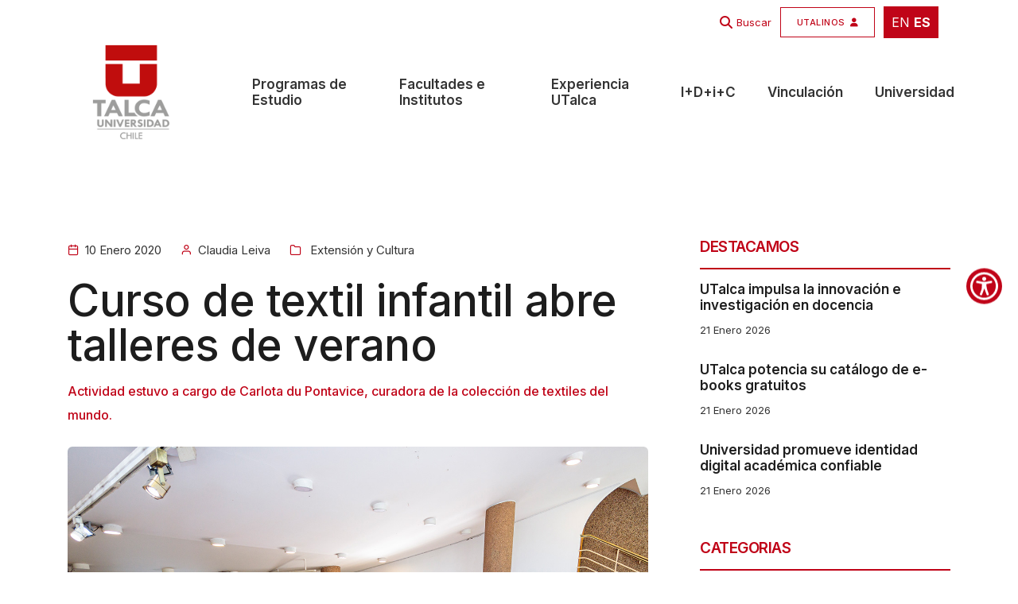

--- FILE ---
content_type: text/html; charset=UTF-8
request_url: https://www.utalca.cl/noticias/curso-de-textil-infantil-abre-talleres-de-verano/
body_size: 20228
content:
<!doctype html>
<html class="no-js" lang="es">

<head>
    <title>Curso de textil infantil abre talleres de verano - Universidad de Talca</title>
    <meta charset="utf-8">
    <meta http-equiv="X-UA-Compatible" content="IE=edge" />
    <meta name="author" content="UTalca">
    <meta name="viewport" content="width=device-width,initial-scale=1.0" />
    <meta name="description" content="Conoce la Universidad de Talca. 40 carreras de pregrado. 23 programas de magíster. 14 programas de doctorado.">
    <meta name="robots" content="index, follow">

    <!-- favicon icon -->
    <link rel="shortcut icon" href="https://www.utalca.cl/wp-content/themes/utalca/images/favicon.png">
    <link rel="apple-touch-icon" href="https://www.utalca.cl/wp-content/themes/utalca/images/apple-touch-icon-57x57.png">
    <link rel="apple-touch-icon" sizes="https://www.utalca.cl/wp-content/themes/utalca/72x72" href="images/apple-touch-icon-72x72.png">
    <link rel="apple-touch-icon" sizes="https://www.utalca.cl/wp-content/themes/utalca/114x114" href="images/apple-touch-icon-114x114.png">

    <!-- google fonts preconnect -->
    <link rel="preconnect" href="https://fonts.googleapis.com" crossorigin>
    <link rel="preconnect" href="https://fonts.gstatic.com" crossorigin>

    <!-- style sheets and font icons  -->
    <link rel="stylesheet" href="https://www.utalca.cl/wp-content/themes/utalca/css/vendors.min.css" />
    <link rel="stylesheet" href="https://www.utalca.cl/wp-content/themes/utalca/css/icon.min.css" />
    <link rel="stylesheet" href="https://www.utalca.cl/wp-content/themes/utalca/css/style.css"/>
    <link rel="stylesheet" href="https://www.utalca.cl/wp-content/themes/utalca/css/responsive.css"/>
    <link rel="stylesheet" href="https://www.utalca.cl/wp-content/themes/utalca/css/utalca.css" />
    <link rel="stylesheet" href="https://www.utalca.cl/wp-content/themes/utalca/css/johana.css" />
    <meta name='robots' content='index, follow, max-image-preview:large, max-snippet:-1, max-video-preview:-1' />
	<style>img:is([sizes="auto" i], [sizes^="auto," i]) { contain-intrinsic-size: 3000px 1500px }</style>
	
	<!-- This site is optimized with the Yoast SEO Premium plugin v26.3 (Yoast SEO v26.3) - https://yoast.com/wordpress/plugins/seo/ -->
	<link rel="canonical" href="https://www.utalca.cl/noticias/curso-de-textil-infantil-abre-talleres-de-verano/" />
	<meta property="og:locale" content="es_ES" />
	<meta property="og:type" content="article" />
	<meta property="og:title" content="Curso de textil infantil abre talleres de verano" />
	<meta property="og:description" content="Actividad estuvo a cargo de Carlota du Pontavice, curadora de la colección de textiles del mundo." />
	<meta property="og:url" content="https://www.utalca.cl/noticias/curso-de-textil-infantil-abre-talleres-de-verano/" />
	<meta property="og:site_name" content="Universidad de Talca" />
	<meta property="article:modified_time" content="2025-10-28T20:17:00+00:00" />
	<meta property="og:image" content="https://www.utalca.cl/wp-content/uploads//home/forge/www.utalca.cl/htdocs/content/uploads/2020/01/8-1-1.jpg" />
	<meta property="og:image:width" content="1" />
	<meta property="og:image:height" content="1" />
	<meta property="og:image:type" content="image/jpeg" />
	<meta name="twitter:card" content="summary_large_image" />
	<meta name="twitter:label1" content="Tiempo estimado de lectura" />
	<meta name="twitter:data1" content="1 minuto" />
	<script type="application/ld+json" class="yoast-schema-graph">{"@context":"https://schema.org","@graph":[{"@type":"WebPage","@id":"https://www.utalca.cl/noticias/curso-de-textil-infantil-abre-talleres-de-verano/","url":"https://www.utalca.cl/noticias/curso-de-textil-infantil-abre-talleres-de-verano/","name":"Curso de textil infantil abre talleres de verano - Universidad de Talca","isPartOf":{"@id":"https://www.utalca.cl/#website"},"primaryImageOfPage":{"@id":"https://www.utalca.cl/noticias/curso-de-textil-infantil-abre-talleres-de-verano/#primaryimage"},"image":{"@id":"https://www.utalca.cl/noticias/curso-de-textil-infantil-abre-talleres-de-verano/#primaryimage"},"thumbnailUrl":"https://www.utalca.cl/wp-content/uploads//home/forge/www.utalca.cl/htdocs/content/uploads/2020/01/8-1-1.jpg","datePublished":"2020-01-10T21:27:47+00:00","dateModified":"2025-10-28T20:17:00+00:00","breadcrumb":{"@id":"https://www.utalca.cl/noticias/curso-de-textil-infantil-abre-talleres-de-verano/#breadcrumb"},"inLanguage":"es-CL","potentialAction":[{"@type":"ReadAction","target":["https://www.utalca.cl/noticias/curso-de-textil-infantil-abre-talleres-de-verano/"]}]},{"@type":"ImageObject","inLanguage":"es-CL","@id":"https://www.utalca.cl/noticias/curso-de-textil-infantil-abre-talleres-de-verano/#primaryimage","url":"https://www.utalca.cl/wp-content/uploads//home/forge/www.utalca.cl/htdocs/content/uploads/2020/01/8-1-1.jpg","contentUrl":"https://www.utalca.cl/wp-content/uploads//home/forge/www.utalca.cl/htdocs/content/uploads/2020/01/8-1-1.jpg"},{"@type":"BreadcrumbList","@id":"https://www.utalca.cl/noticias/curso-de-textil-infantil-abre-talleres-de-verano/#breadcrumb","itemListElement":[{"@type":"ListItem","position":1,"name":"Inicio","item":"https://www.utalca.cl/"},{"@type":"ListItem","position":2,"name":"Noticias","item":"https://www.utalca.cl/noticias/"},{"@type":"ListItem","position":3,"name":"Curso de textil infantil abre talleres de verano"}]},{"@type":"WebSite","@id":"https://www.utalca.cl/#website","url":"https://www.utalca.cl/","name":"Universidad de Talca","description":"Evoluciona Sin Límites","publisher":{"@id":"https://www.utalca.cl/#organization"},"alternateName":"https://www.utalca.cl/","potentialAction":[{"@type":"SearchAction","target":{"@type":"EntryPoint","urlTemplate":"https://www.utalca.cl/?s={search_term_string}"},"query-input":{"@type":"PropertyValueSpecification","valueRequired":true,"valueName":"search_term_string"}}],"inLanguage":"es-CL"},{"@type":"Organization","@id":"https://www.utalca.cl/#organization","name":"Universidad de Talca","alternateName":"https://www.utalca.cl/","url":"https://www.utalca.cl/","logo":{"@type":"ImageObject","inLanguage":"es-CL","@id":"https://www.utalca.cl/#/schema/logo/image/","url":"https://www.utalca.cl/wp-content/uploads/2024/08/logo_utalca_color.png","contentUrl":"https://www.utalca.cl/wp-content/uploads/2024/08/logo_utalca_color.png","width":150,"height":150,"caption":"Universidad de Talca"},"image":{"@id":"https://www.utalca.cl/#/schema/logo/image/"}}]}</script>
	<!-- / Yoast SEO Premium plugin. -->


<link rel='dns-prefetch' href='//www.googletagmanager.com' />
<script type="text/javascript">
/* <![CDATA[ */
window._wpemojiSettings = {"baseUrl":"https:\/\/s.w.org\/images\/core\/emoji\/16.0.1\/72x72\/","ext":".png","svgUrl":"https:\/\/s.w.org\/images\/core\/emoji\/16.0.1\/svg\/","svgExt":".svg","source":{"concatemoji":"https:\/\/www.utalca.cl\/wp-includes\/js\/wp-emoji-release.min.js?ver=6.8.3"}};
/*! This file is auto-generated */
!function(s,n){var o,i,e;function c(e){try{var t={supportTests:e,timestamp:(new Date).valueOf()};sessionStorage.setItem(o,JSON.stringify(t))}catch(e){}}function p(e,t,n){e.clearRect(0,0,e.canvas.width,e.canvas.height),e.fillText(t,0,0);var t=new Uint32Array(e.getImageData(0,0,e.canvas.width,e.canvas.height).data),a=(e.clearRect(0,0,e.canvas.width,e.canvas.height),e.fillText(n,0,0),new Uint32Array(e.getImageData(0,0,e.canvas.width,e.canvas.height).data));return t.every(function(e,t){return e===a[t]})}function u(e,t){e.clearRect(0,0,e.canvas.width,e.canvas.height),e.fillText(t,0,0);for(var n=e.getImageData(16,16,1,1),a=0;a<n.data.length;a++)if(0!==n.data[a])return!1;return!0}function f(e,t,n,a){switch(t){case"flag":return n(e,"\ud83c\udff3\ufe0f\u200d\u26a7\ufe0f","\ud83c\udff3\ufe0f\u200b\u26a7\ufe0f")?!1:!n(e,"\ud83c\udde8\ud83c\uddf6","\ud83c\udde8\u200b\ud83c\uddf6")&&!n(e,"\ud83c\udff4\udb40\udc67\udb40\udc62\udb40\udc65\udb40\udc6e\udb40\udc67\udb40\udc7f","\ud83c\udff4\u200b\udb40\udc67\u200b\udb40\udc62\u200b\udb40\udc65\u200b\udb40\udc6e\u200b\udb40\udc67\u200b\udb40\udc7f");case"emoji":return!a(e,"\ud83e\udedf")}return!1}function g(e,t,n,a){var r="undefined"!=typeof WorkerGlobalScope&&self instanceof WorkerGlobalScope?new OffscreenCanvas(300,150):s.createElement("canvas"),o=r.getContext("2d",{willReadFrequently:!0}),i=(o.textBaseline="top",o.font="600 32px Arial",{});return e.forEach(function(e){i[e]=t(o,e,n,a)}),i}function t(e){var t=s.createElement("script");t.src=e,t.defer=!0,s.head.appendChild(t)}"undefined"!=typeof Promise&&(o="wpEmojiSettingsSupports",i=["flag","emoji"],n.supports={everything:!0,everythingExceptFlag:!0},e=new Promise(function(e){s.addEventListener("DOMContentLoaded",e,{once:!0})}),new Promise(function(t){var n=function(){try{var e=JSON.parse(sessionStorage.getItem(o));if("object"==typeof e&&"number"==typeof e.timestamp&&(new Date).valueOf()<e.timestamp+604800&&"object"==typeof e.supportTests)return e.supportTests}catch(e){}return null}();if(!n){if("undefined"!=typeof Worker&&"undefined"!=typeof OffscreenCanvas&&"undefined"!=typeof URL&&URL.createObjectURL&&"undefined"!=typeof Blob)try{var e="postMessage("+g.toString()+"("+[JSON.stringify(i),f.toString(),p.toString(),u.toString()].join(",")+"));",a=new Blob([e],{type:"text/javascript"}),r=new Worker(URL.createObjectURL(a),{name:"wpTestEmojiSupports"});return void(r.onmessage=function(e){c(n=e.data),r.terminate(),t(n)})}catch(e){}c(n=g(i,f,p,u))}t(n)}).then(function(e){for(var t in e)n.supports[t]=e[t],n.supports.everything=n.supports.everything&&n.supports[t],"flag"!==t&&(n.supports.everythingExceptFlag=n.supports.everythingExceptFlag&&n.supports[t]);n.supports.everythingExceptFlag=n.supports.everythingExceptFlag&&!n.supports.flag,n.DOMReady=!1,n.readyCallback=function(){n.DOMReady=!0}}).then(function(){return e}).then(function(){var e;n.supports.everything||(n.readyCallback(),(e=n.source||{}).concatemoji?t(e.concatemoji):e.wpemoji&&e.twemoji&&(t(e.twemoji),t(e.wpemoji)))}))}((window,document),window._wpemojiSettings);
/* ]]> */
</script>
<style id='wp-emoji-styles-inline-css' type='text/css'>

	img.wp-smiley, img.emoji {
		display: inline !important;
		border: none !important;
		box-shadow: none !important;
		height: 1em !important;
		width: 1em !important;
		margin: 0 0.07em !important;
		vertical-align: -0.1em !important;
		background: none !important;
		padding: 0 !important;
	}
</style>
<link rel='stylesheet' id='wp-block-library-css' href='https://www.utalca.cl/wp-includes/css/dist/block-library/style.min.css?ver=6.8.3' type='text/css' media='all' />
<style id='classic-theme-styles-inline-css' type='text/css'>
/*! This file is auto-generated */
.wp-block-button__link{color:#fff;background-color:#32373c;border-radius:9999px;box-shadow:none;text-decoration:none;padding:calc(.667em + 2px) calc(1.333em + 2px);font-size:1.125em}.wp-block-file__button{background:#32373c;color:#fff;text-decoration:none}
</style>
<style id='global-styles-inline-css' type='text/css'>
:root{--wp--preset--aspect-ratio--square: 1;--wp--preset--aspect-ratio--4-3: 4/3;--wp--preset--aspect-ratio--3-4: 3/4;--wp--preset--aspect-ratio--3-2: 3/2;--wp--preset--aspect-ratio--2-3: 2/3;--wp--preset--aspect-ratio--16-9: 16/9;--wp--preset--aspect-ratio--9-16: 9/16;--wp--preset--color--black: #000000;--wp--preset--color--cyan-bluish-gray: #abb8c3;--wp--preset--color--white: #ffffff;--wp--preset--color--pale-pink: #f78da7;--wp--preset--color--vivid-red: #cf2e2e;--wp--preset--color--luminous-vivid-orange: #ff6900;--wp--preset--color--luminous-vivid-amber: #fcb900;--wp--preset--color--light-green-cyan: #7bdcb5;--wp--preset--color--vivid-green-cyan: #00d084;--wp--preset--color--pale-cyan-blue: #8ed1fc;--wp--preset--color--vivid-cyan-blue: #0693e3;--wp--preset--color--vivid-purple: #9b51e0;--wp--preset--gradient--vivid-cyan-blue-to-vivid-purple: linear-gradient(135deg,rgba(6,147,227,1) 0%,rgb(155,81,224) 100%);--wp--preset--gradient--light-green-cyan-to-vivid-green-cyan: linear-gradient(135deg,rgb(122,220,180) 0%,rgb(0,208,130) 100%);--wp--preset--gradient--luminous-vivid-amber-to-luminous-vivid-orange: linear-gradient(135deg,rgba(252,185,0,1) 0%,rgba(255,105,0,1) 100%);--wp--preset--gradient--luminous-vivid-orange-to-vivid-red: linear-gradient(135deg,rgba(255,105,0,1) 0%,rgb(207,46,46) 100%);--wp--preset--gradient--very-light-gray-to-cyan-bluish-gray: linear-gradient(135deg,rgb(238,238,238) 0%,rgb(169,184,195) 100%);--wp--preset--gradient--cool-to-warm-spectrum: linear-gradient(135deg,rgb(74,234,220) 0%,rgb(151,120,209) 20%,rgb(207,42,186) 40%,rgb(238,44,130) 60%,rgb(251,105,98) 80%,rgb(254,248,76) 100%);--wp--preset--gradient--blush-light-purple: linear-gradient(135deg,rgb(255,206,236) 0%,rgb(152,150,240) 100%);--wp--preset--gradient--blush-bordeaux: linear-gradient(135deg,rgb(254,205,165) 0%,rgb(254,45,45) 50%,rgb(107,0,62) 100%);--wp--preset--gradient--luminous-dusk: linear-gradient(135deg,rgb(255,203,112) 0%,rgb(199,81,192) 50%,rgb(65,88,208) 100%);--wp--preset--gradient--pale-ocean: linear-gradient(135deg,rgb(255,245,203) 0%,rgb(182,227,212) 50%,rgb(51,167,181) 100%);--wp--preset--gradient--electric-grass: linear-gradient(135deg,rgb(202,248,128) 0%,rgb(113,206,126) 100%);--wp--preset--gradient--midnight: linear-gradient(135deg,rgb(2,3,129) 0%,rgb(40,116,252) 100%);--wp--preset--font-size--small: 13px;--wp--preset--font-size--medium: 20px;--wp--preset--font-size--large: 36px;--wp--preset--font-size--x-large: 42px;--wp--preset--spacing--20: 0.44rem;--wp--preset--spacing--30: 0.67rem;--wp--preset--spacing--40: 1rem;--wp--preset--spacing--50: 1.5rem;--wp--preset--spacing--60: 2.25rem;--wp--preset--spacing--70: 3.38rem;--wp--preset--spacing--80: 5.06rem;--wp--preset--shadow--natural: 6px 6px 9px rgba(0, 0, 0, 0.2);--wp--preset--shadow--deep: 12px 12px 50px rgba(0, 0, 0, 0.4);--wp--preset--shadow--sharp: 6px 6px 0px rgba(0, 0, 0, 0.2);--wp--preset--shadow--outlined: 6px 6px 0px -3px rgba(255, 255, 255, 1), 6px 6px rgba(0, 0, 0, 1);--wp--preset--shadow--crisp: 6px 6px 0px rgba(0, 0, 0, 1);}:where(.is-layout-flex){gap: 0.5em;}:where(.is-layout-grid){gap: 0.5em;}body .is-layout-flex{display: flex;}.is-layout-flex{flex-wrap: wrap;align-items: center;}.is-layout-flex > :is(*, div){margin: 0;}body .is-layout-grid{display: grid;}.is-layout-grid > :is(*, div){margin: 0;}:where(.wp-block-columns.is-layout-flex){gap: 2em;}:where(.wp-block-columns.is-layout-grid){gap: 2em;}:where(.wp-block-post-template.is-layout-flex){gap: 1.25em;}:where(.wp-block-post-template.is-layout-grid){gap: 1.25em;}.has-black-color{color: var(--wp--preset--color--black) !important;}.has-cyan-bluish-gray-color{color: var(--wp--preset--color--cyan-bluish-gray) !important;}.has-white-color{color: var(--wp--preset--color--white) !important;}.has-pale-pink-color{color: var(--wp--preset--color--pale-pink) !important;}.has-vivid-red-color{color: var(--wp--preset--color--vivid-red) !important;}.has-luminous-vivid-orange-color{color: var(--wp--preset--color--luminous-vivid-orange) !important;}.has-luminous-vivid-amber-color{color: var(--wp--preset--color--luminous-vivid-amber) !important;}.has-light-green-cyan-color{color: var(--wp--preset--color--light-green-cyan) !important;}.has-vivid-green-cyan-color{color: var(--wp--preset--color--vivid-green-cyan) !important;}.has-pale-cyan-blue-color{color: var(--wp--preset--color--pale-cyan-blue) !important;}.has-vivid-cyan-blue-color{color: var(--wp--preset--color--vivid-cyan-blue) !important;}.has-vivid-purple-color{color: var(--wp--preset--color--vivid-purple) !important;}.has-black-background-color{background-color: var(--wp--preset--color--black) !important;}.has-cyan-bluish-gray-background-color{background-color: var(--wp--preset--color--cyan-bluish-gray) !important;}.has-white-background-color{background-color: var(--wp--preset--color--white) !important;}.has-pale-pink-background-color{background-color: var(--wp--preset--color--pale-pink) !important;}.has-vivid-red-background-color{background-color: var(--wp--preset--color--vivid-red) !important;}.has-luminous-vivid-orange-background-color{background-color: var(--wp--preset--color--luminous-vivid-orange) !important;}.has-luminous-vivid-amber-background-color{background-color: var(--wp--preset--color--luminous-vivid-amber) !important;}.has-light-green-cyan-background-color{background-color: var(--wp--preset--color--light-green-cyan) !important;}.has-vivid-green-cyan-background-color{background-color: var(--wp--preset--color--vivid-green-cyan) !important;}.has-pale-cyan-blue-background-color{background-color: var(--wp--preset--color--pale-cyan-blue) !important;}.has-vivid-cyan-blue-background-color{background-color: var(--wp--preset--color--vivid-cyan-blue) !important;}.has-vivid-purple-background-color{background-color: var(--wp--preset--color--vivid-purple) !important;}.has-black-border-color{border-color: var(--wp--preset--color--black) !important;}.has-cyan-bluish-gray-border-color{border-color: var(--wp--preset--color--cyan-bluish-gray) !important;}.has-white-border-color{border-color: var(--wp--preset--color--white) !important;}.has-pale-pink-border-color{border-color: var(--wp--preset--color--pale-pink) !important;}.has-vivid-red-border-color{border-color: var(--wp--preset--color--vivid-red) !important;}.has-luminous-vivid-orange-border-color{border-color: var(--wp--preset--color--luminous-vivid-orange) !important;}.has-luminous-vivid-amber-border-color{border-color: var(--wp--preset--color--luminous-vivid-amber) !important;}.has-light-green-cyan-border-color{border-color: var(--wp--preset--color--light-green-cyan) !important;}.has-vivid-green-cyan-border-color{border-color: var(--wp--preset--color--vivid-green-cyan) !important;}.has-pale-cyan-blue-border-color{border-color: var(--wp--preset--color--pale-cyan-blue) !important;}.has-vivid-cyan-blue-border-color{border-color: var(--wp--preset--color--vivid-cyan-blue) !important;}.has-vivid-purple-border-color{border-color: var(--wp--preset--color--vivid-purple) !important;}.has-vivid-cyan-blue-to-vivid-purple-gradient-background{background: var(--wp--preset--gradient--vivid-cyan-blue-to-vivid-purple) !important;}.has-light-green-cyan-to-vivid-green-cyan-gradient-background{background: var(--wp--preset--gradient--light-green-cyan-to-vivid-green-cyan) !important;}.has-luminous-vivid-amber-to-luminous-vivid-orange-gradient-background{background: var(--wp--preset--gradient--luminous-vivid-amber-to-luminous-vivid-orange) !important;}.has-luminous-vivid-orange-to-vivid-red-gradient-background{background: var(--wp--preset--gradient--luminous-vivid-orange-to-vivid-red) !important;}.has-very-light-gray-to-cyan-bluish-gray-gradient-background{background: var(--wp--preset--gradient--very-light-gray-to-cyan-bluish-gray) !important;}.has-cool-to-warm-spectrum-gradient-background{background: var(--wp--preset--gradient--cool-to-warm-spectrum) !important;}.has-blush-light-purple-gradient-background{background: var(--wp--preset--gradient--blush-light-purple) !important;}.has-blush-bordeaux-gradient-background{background: var(--wp--preset--gradient--blush-bordeaux) !important;}.has-luminous-dusk-gradient-background{background: var(--wp--preset--gradient--luminous-dusk) !important;}.has-pale-ocean-gradient-background{background: var(--wp--preset--gradient--pale-ocean) !important;}.has-electric-grass-gradient-background{background: var(--wp--preset--gradient--electric-grass) !important;}.has-midnight-gradient-background{background: var(--wp--preset--gradient--midnight) !important;}.has-small-font-size{font-size: var(--wp--preset--font-size--small) !important;}.has-medium-font-size{font-size: var(--wp--preset--font-size--medium) !important;}.has-large-font-size{font-size: var(--wp--preset--font-size--large) !important;}.has-x-large-font-size{font-size: var(--wp--preset--font-size--x-large) !important;}
:where(.wp-block-post-template.is-layout-flex){gap: 1.25em;}:where(.wp-block-post-template.is-layout-grid){gap: 1.25em;}
:where(.wp-block-columns.is-layout-flex){gap: 2em;}:where(.wp-block-columns.is-layout-grid){gap: 2em;}
:root :where(.wp-block-pullquote){font-size: 1.5em;line-height: 1.6;}
</style>
<link rel='stylesheet' id='contact-form-7-css' href='https://www.utalca.cl/wp-content/plugins/contact-form-7/includes/css/styles.css?ver=6.1.3' type='text/css' media='all' />
<link rel='stylesheet' id='wp-pagenavi-css' href='https://www.utalca.cl/wp-content/plugins/wp-pagenavi/pagenavi-css.css?ver=2.70' type='text/css' media='all' />
<link rel='stylesheet' id='heateor_sss_frontend_css-css' href='https://www.utalca.cl/wp-content/plugins/sassy-social-share/public/css/sassy-social-share-public.css?ver=3.3.79' type='text/css' media='all' />
<style id='heateor_sss_frontend_css-inline-css' type='text/css'>
.heateor_sss_button_instagram span.heateor_sss_svg,a.heateor_sss_instagram span.heateor_sss_svg{background:radial-gradient(circle at 30% 107%,#fdf497 0,#fdf497 5%,#fd5949 45%,#d6249f 60%,#285aeb 90%)}div.heateor_sss_horizontal_sharing a.heateor_sss_button_instagram span{background:#acacac!important;}div.heateor_sss_standard_follow_icons_container a.heateor_sss_button_instagram span{background:#acacac}div.heateor_sss_horizontal_sharing a.heateor_sss_button_instagram span:hover{background:#c00418!important;}div.heateor_sss_standard_follow_icons_container a.heateor_sss_button_instagram span:hover{background:#c00418}.heateor_sss_horizontal_sharing .heateor_sss_svg,.heateor_sss_standard_follow_icons_container .heateor_sss_svg{background-color:#acacac!important;background:#acacac!important;color:#fff;border-width:0px;border-style:solid;border-color:transparent}.heateor_sss_horizontal_sharing .heateorSssTCBackground{color:#666}.heateor_sss_horizontal_sharing span.heateor_sss_svg:hover,.heateor_sss_standard_follow_icons_container span.heateor_sss_svg:hover{background-color:#c00418!important;background:#c00418!importantborder-color:transparent;}.heateor_sss_vertical_sharing span.heateor_sss_svg,.heateor_sss_floating_follow_icons_container span.heateor_sss_svg{color:#fff;border-width:0px;border-style:solid;border-color:transparent;}.heateor_sss_vertical_sharing .heateorSssTCBackground{color:#666;}.heateor_sss_vertical_sharing span.heateor_sss_svg:hover,.heateor_sss_floating_follow_icons_container span.heateor_sss_svg:hover{border-color:transparent;}@media screen and (max-width:783px) {.heateor_sss_vertical_sharing{display:none!important}}
</style>
<link rel='stylesheet' id='searchwp-forms-css' href='https://www.utalca.cl/wp-content/plugins/searchwp/assets/css/frontend/search-forms.min.css?ver=4.5.3' type='text/css' media='all' />
<script type="text/javascript" src="https://www.utalca.cl/wp-includes/js/jquery/jquery.min.js?ver=3.7.1" id="jquery-core-js"></script>
<script type="text/javascript" src="https://www.utalca.cl/wp-includes/js/jquery/jquery-migrate.min.js?ver=3.4.1" id="jquery-migrate-js"></script>

<!-- Fragmento de código de la etiqueta de Google (gtag.js) agregada por Site Kit -->
<!-- Fragmento de código de Google Analytics agregado por Site Kit -->
<script type="text/javascript" src="https://www.googletagmanager.com/gtag/js?id=GT-K4LXMGJ" id="google_gtagjs-js" async></script>
<script type="text/javascript" id="google_gtagjs-js-after">
/* <![CDATA[ */
window.dataLayer = window.dataLayer || [];function gtag(){dataLayer.push(arguments);}
gtag("set","linker",{"domains":["www.utalca.cl"]});
gtag("js", new Date());
gtag("set", "developer_id.dZTNiMT", true);
gtag("config", "GT-K4LXMGJ");
 window._googlesitekit = window._googlesitekit || {}; window._googlesitekit.throttledEvents = []; window._googlesitekit.gtagEvent = (name, data) => { var key = JSON.stringify( { name, data } ); if ( !! window._googlesitekit.throttledEvents[ key ] ) { return; } window._googlesitekit.throttledEvents[ key ] = true; setTimeout( () => { delete window._googlesitekit.throttledEvents[ key ]; }, 5 ); gtag( "event", name, { ...data, event_source: "site-kit" } ); }; 
/* ]]> */
</script>
<link rel="https://api.w.org/" href="https://www.utalca.cl/wp-json/" /><link rel="alternate" title="JSON" type="application/json" href="https://www.utalca.cl/wp-json/wp/v2/noticias/83927" /><link rel="EditURI" type="application/rsd+xml" title="RSD" href="https://www.utalca.cl/xmlrpc.php?rsd" />
<meta name="generator" content="WordPress 6.8.3" />
<link rel='shortlink' href='https://www.utalca.cl/?p=83927' />
<link rel="alternate" title="oEmbed (JSON)" type="application/json+oembed" href="https://www.utalca.cl/wp-json/oembed/1.0/embed?url=https%3A%2F%2Fwww.utalca.cl%2Fnoticias%2Fcurso-de-textil-infantil-abre-talleres-de-verano%2F" />
<link rel="alternate" title="oEmbed (XML)" type="text/xml+oembed" href="https://www.utalca.cl/wp-json/oembed/1.0/embed?url=https%3A%2F%2Fwww.utalca.cl%2Fnoticias%2Fcurso-de-textil-infantil-abre-talleres-de-verano%2F&#038;format=xml" />
<meta name="generator" content="Site Kit by Google 1.165.0" /><meta name="generator" content="Elementor 3.32.5; features: e_font_icon_svg, additional_custom_breakpoints; settings: css_print_method-external, google_font-enabled, font_display-swap">
			<style>
				.e-con.e-parent:nth-of-type(n+4):not(.e-lazyloaded):not(.e-no-lazyload),
				.e-con.e-parent:nth-of-type(n+4):not(.e-lazyloaded):not(.e-no-lazyload) * {
					background-image: none !important;
				}
				@media screen and (max-height: 1024px) {
					.e-con.e-parent:nth-of-type(n+3):not(.e-lazyloaded):not(.e-no-lazyload),
					.e-con.e-parent:nth-of-type(n+3):not(.e-lazyloaded):not(.e-no-lazyload) * {
						background-image: none !important;
					}
				}
				@media screen and (max-height: 640px) {
					.e-con.e-parent:nth-of-type(n+2):not(.e-lazyloaded):not(.e-no-lazyload),
					.e-con.e-parent:nth-of-type(n+2):not(.e-lazyloaded):not(.e-no-lazyload) * {
						background-image: none !important;
					}
				}
			</style>
			<link rel="icon" href="https://www.utalca.cl/wp-content/uploads/2024/09/cropped-icon-192x192-1-32x32.png" sizes="32x32" />
<link rel="icon" href="https://www.utalca.cl/wp-content/uploads/2024/09/cropped-icon-192x192-1-192x192.png" sizes="192x192" />
<link rel="apple-touch-icon" href="https://www.utalca.cl/wp-content/uploads/2024/09/cropped-icon-192x192-1-180x180.png" />
<meta name="msapplication-TileImage" content="https://www.utalca.cl/wp-content/uploads/2024/09/cropped-icon-192x192-1-270x270.png" />
		<style type="text/css" id="wp-custom-css">
			section.pt-2.pb-4 {
  display: none !important;
}

span.first-letter.text-dark-gray.fw-700 {
  font-size: inherit !important;
  font-weight: inherit !important;
  color: inherit !important;
  line-height: inherit !important;
  margin: 0 !important;
  padding: 0 !important;
}

.grecaptcha-badge{
    display: none !important;
}
		</style>
			
	
	
</head>



<body data-mobile-nav-trigger-alignment="right" data-mobile-nav-style="modern" data-mobile-nav-bg-color="#1d1d1d">

<header> 



<div class="header-transparent header-light bg-white header-reverse-back-scroll glass-effect border_top_menu pb-10px" style="background: white;" >
    <div class="container">
        <div class="row h-30px m-0">
            <div class="col-12 text-end">
                <div class="ms-1 pt-5px pb-5px ps-10px pe-10px">
                    <div class="gtranslate_wrapper" id="gt-wrapper-13412737"></div>                </div>
            </div>

        </div>
    </div>
</div>





    <!-- start navigation -->
    <nav class="navbar navbar-expand-lg header-transparent header-light bg-white header-reverse-back-scroll glass-effect border_top_menu" data-header-hover="light">

         <!-- start top-header -->
        <div class="no-mw-5763">
            <div class="header-top-bar" style="background: transparent;" >
                <div class="container">
                    <div class="row h-50px align-items-end m-0 pt-5px">

                         <div class="col-12 text-end  d-md-flex">
                            
                                                            
                                 <i class="fa fa-solid fa-magnifying-glass color_base" style="padding-right: 5px; "></i>   
                                 <a href="https://www.utalca.cl/" class=" search-form-icon header-search-form fs-13 pe-1 item_th color_base " > Buscar </a> 



                             

                            <a href="https://www.utalca.cl/utalinos" class="btn btn-very-small right-icon btn-switch-text btn_utalinos no-mobile">
                                    <span class="color_base btn_utalinos_text">
                                        <span class="btn-double-text cik no_txt_utalinos" data-text="UTALINOS" data-uw-ignore-translate="true">UTALINOS</span>
                                        <span><i class="fa fa-user"></i></span>
                                    </span>
                            </a>

                            <div class="ms-1 pt-5px pb-5px ps-10px pe-10px bg-base-color">
                                <div class="gtranslate_wrapper" id="gt-wrapper-10519619"></div>                            </div>
                                
                        </div>

                    </div>
                </div>
            </div>
        </div>
        <!-- end top-header -->



        
        <div class="container-fluid pt-2">

            <!-- <div class="col-auto col-lg-1 col-xxl-2 me-lg-0 me-auto"> -->
            <div class="col-auto col-xl-2 ">
                <a class="navbar-brand w-100" href="https://www.utalca.cl">                            
                    <img src="https://www.utalca.cl/wp-content/uploads/2024/08/logo_utalca_color.png" data-at2x="https://www.utalca.cl/wp-content/uploads/2024/08/logo_utalca_color.png" alt="" class="default-logo">
                    <img src="https://www.utalca.cl/wp-content/uploads/2024/08/logo_utalca_color.png" data-at2x="https://www.utalca.cl/wp-content/uploads/2024/08/logo_utalca_color.png" alt="" class="alt-logo">
                    <img src="https://www.utalca.cl/wp-content/uploads/2024/08/logo_utalca_color.png" data-at2x="https://www.utalca.cl/wp-content/uploads/2024/08/logo_utalca_color.png" alt="" class="mobile-logo"> 
                </a>
            </div>

            <!--<div class="col-auto col-lg-11 col-xxl-7 ms-auto md-ms-0 menu-order position-static">-->
            <div class="col-auto col-xl-10">

                <button class="navbar-toggler float-start" type="button" data-bs-toggle="collapse" data-bs-target="#navbarNav" aria-controls="navbarNav" aria-label="Toggle navigation">
                    <span class="navbar-toggler-line"></span>
                    <span class="navbar-toggler-line"></span>
                    <span class="navbar-toggler-line"></span>
                    <span class="navbar-toggler-line"></span>
                    <span class="navbar-toggler-line"></span>
                </button>


                <div class="collapse navbar-collapse " id="navbarNav">
                    <div class="no_desktop no-desde-ipad ps-10px">
                        <a href="https://www.utalca.cl/utalinos" class="btn btn-small right-icon btn-switch-text btn_utalinos_movil">
                                <span class="btn_utalinos_text">
                                    <span class="btn-double-text" data-text="UTALINOS" data-uw-ignore-translate="true">UTALINOS</span>
                                    <span><i class="fa fa-user"></i></span>
                                </span>
                        </a>
                    </div>



                    <ul class="navbar-nav ms-4">


                        <li class="nav-item dropdown simple-dropdown">
                                    <a href="https://www.utalca.cl/programas-de-estudio/" class="nav-link">Programas de Estudio</a>
                                    <i class="fa-solid fa-angle-down dropdown-toggle" id="navbarDropdownMenuLink" role="button" data-bs-toggle="dropdown" aria-expanded="false"></i>
                                    <ul class="dropdown-menu subir" aria-labelledby="navbarDropdownMenuLink"> 
                                        <li class="dropdown">
                                            <a href="https://www.utalca.cl/programas-de-estudio/#admision-pregrado">Admisión de Pregrado<i class="fa-solid fa-angle-right"></i></a>
                                            <ul class="dropdown-menu"> 
                                                <li><a href="https://admision.utalca.cl/carreras-pregrado/" target="_blank">Carreras de Pregrado</a></li>
                                                <li><a href="https://admision.utalca.cl/carreras-para-profesionales/" target="_blank">Carreras para Profesionales</a></li>
                                                <li><a href="https://admision.utalca.cl/carreras-tecnicas/" target="_blank">Carreras Técnicas</a></li>
                                                <li><a href="https://admision.utalca.cl/admision-especial/" target="_blank">Admision Especiales UTalca</a></li>
                                                <li><a href="https://acceso.mineduc.cl/" target="_blank">Sistema de Acceso Mineduc</a></li>
                                            </ul>
                                        </li>
                                        <li class="dropdown">
                                            <a href="https://www.utalca.cl/programas-de-estudio/#admision-postgrado">Admisión de Postgrado<i class="fa-solid fa-angle-right"></i></a>
                                            <ul class="dropdown-menu">
                                                <li><a href="https://postgrado.utalca.cl/programas/?_tipo=Doctorado" target="_blank">Programas de Doctorado</a></li>
                                                <li><a href="https://postgrado.utalca.cl/programas/?_s=magister" target="_blank">Programas de Magíster</a></li>
                                                <li><a href="https://postgrado.utalca.cl/programas/?_s=Especializaci%C3%B3n" target="_blank">Especializaciones de Salud</a></li>
                                            </ul>
                                        </li>
                                        <li class="dropdown">
                                            <a href="https://www.utalca.cl/programas-de-estudio/#admision-educacion-continua">Admisión Educación Continua<i class="fa-solid fa-angle-right"></i></a>
                                            <ul class="dropdown-menu"> 
                                                <li><a href="https://postgrado.utalca.cl/programas/?_tipo=Diplomado" target="_blank">Diplomados</a></li>
                                                <li><a href="https://postgrado.utalca.cl/programas/?_tipo=Curso" target="_blank">Cursos de Certificación</a></li>
                                            </ul>
                                        </li>
                                    </ul>
                                
                        </li>


                        <li class="nav-item dropdown simple-dropdown">
                                    <a href="https://www.utalca.cl/facultades/" class="nav-link">Facultades e Institutos</a>
                                    <i class="fa-solid fa-angle-down dropdown-toggle" id="navbarDropdownMenuLink" role="button" data-bs-toggle="dropdown" aria-expanded="false"></i>
                                    <ul class="dropdown-menu subir" aria-labelledby="navbarDropdownMenuLink"> 
                                        <li class="dropdown">
                                            <a href="https://www.utalca.cl/facultades/#facultades">Facultades<i class="fa-solid fa-angle-right"></i></a>
                                            <ul class="dropdown-menu"> 
                                                <li><a href="https://www.utalca.cl/facultades/facultad-de-ciencias-agrarias/">Facultad de Ciencias Agrarias</a></li>
                                                <li><a href="https://www.utalca.cl/facultades/facultad-de-arquitectura-musica-y-diseno/">Facultad de Arquitectura, Música y Diseño</a></li>
                                                <li><a href="https://www.utalca.cl/facultades/facultad-de-economia-y-negocios/">Facultad de Economía y Negocios</a></li>
                                                <li><a href="https://www.utalca.cl/facultades/facultad-de-ciencias-de-la-educacion/">Facultad de Ciencias de la Educación</a></li>
                                                <li><a href="https://www.utalca.cl/facultades/facultad-de-ingenieria/">Facultad de Ingeniería</a></li>
                                                <li><a href="https://www.utalca.cl/facultades/facultad-de-ciencias-juridicas-y-sociales/">Facultad de Ciencias Jurídicas y Sociales</a></li>
                                                <li><a href="https://www.utalca.cl/facultades/facultad-de-medicina/">Facultad de Medicina</a></li>
                                                <li><a href="https://www.utalca.cl/facultades/facultad-de-odontologia/">Facultad de Odontología</a></li>
                                                <li><a href="https://www.utalca.cl/facultades/facultad-de-psicologia/">Facultad de Psicología</a></li>
                                                <li><a href="https://www.utalca.cl/facultades/facultad-de-ciencias-de-la-salud/">Facultad de Ciencias de la Salud</a></li>
                                            </ul>
                                        </li>
                                        <li class="dropdown">
                                            <a href="https://www.utalca.cl/facultades/#institutos">Institutos<i class="fa-solid fa-angle-right"></i></a>
                                            <ul class="dropdown-menu">
                                                <li><a href="https://www.utalca.cl/facultades/instituto-de-matematicas/">Instituto de Matemáticas</a></li>
                                                <li><a href="https://www.utalca.cl/facultades/instituto-de-quimica-de-recursos-naturales/">Instituto de Química de Recursos Naturales</a></li>
                                                <li><a href="https://www.utalca.cl/facultades/instituto-de-ciencias-biologicas/">Instituto de Ciencias Biológicas</a></li>
                                                <li><a href="https://www.utalca.cl/facultades/instituto-de-estudios-humanisticos-juan-ignacio-molina/">Instituto de Estudios Humanísticos Juan Ignacio Molina</a></li>
                                            </ul>
                                        </li>
                                    </ul>
                                
                        </li>

                       
                        <li class="nav-item dropdown simple-dropdown">
                                    <a href=" https://www.utalca.cl/experiencia-utalca/" class="nav-link">Experiencia UTalca</a>
                                    <i class="fa-solid fa-angle-down dropdown-toggle" id="navbarDropdownMenuLink" role="button" data-bs-toggle="dropdown" aria-expanded="false"></i>
                                    <ul class="dropdown-menu subir" aria-labelledby="navbarDropdownMenuLink"> 
                                        <li class="dropdown">
                                            <a href="https://www.utalca.cl/experiencia-utalca/insercion-global/">Inserción Global<i class="fa-solid fa-angle-right"></i></a>
                                            <ul class="dropdown-menu"> 
                                                <li><a href="https://www.utalca.cl/experiencia-utalca/insercion-global/#movilidad-internacional">Movilidad Internacional</a></li>
                                                <li><a href="https://www.utalca.cl/experiencia-utalca/insercion-global/#internacionalizacion-en-casa">Internacionalización en Casa</a></li>
                                                <li><a href=" https://www.utalca.cl/experiencia-utalca/insercion-global/#programas" >Programas de doble grado con universidades extranjeras</a></li>
                                                <li><a href="https://www.utalca.cl/experiencia-utalca/insercion-global/#proyectos">Proyectos de Cooperación Internacional</a></li>
                                                <li><a href="https://www.utalca.cl/experiencia-utalca/insercion-global/#alianzas">Alianzas Internacionales</a></li>                                                
                                            </ul>
                                        </li>
                                        <li class="dropdown">
                                            <a href="https://www.utalca.cl/experiencia-utalca/vida-y-espacios-universitarios/">Vida y Espacios Universitarios<i class="fa-solid fa-angle-right"></i></a>
                                            <ul class="dropdown-menu">
                                                <li><a href=" https://www.utalca.cl/experiencia-utalca/vida-y-espacios-universitarios/#federaciones">Federaciones</a></li>
                                                <li><a href=" https://www.utalca.cl/experiencia-utalca/vida-y-espacios-universitarios/#vida-utalina">Vida Utalina</a></li>
                                                <li><a href=" https://www.utalca.cl/experiencia-utalca/vida-y-espacios-universitarios/#grupos-intermedios">Grupos Intermedios</a></li>
                                                <li><a href=" https://www.utalca.cl/experiencia-utalca/vida-y-espacios-universitarios/#selecciones-deportivas">Selecciones Deportivas</a></li>
                                            </ul>
                                        </li>
                                        <li class="dropdown">
                                            <a href="https://www.utalca.cl/experiencia-utalca/salud-estudiantil/">Salud Estudiantil<i class="fa-solid fa-angle-right"></i></a>
                                            <ul class="dropdown-menu"> 
                                                <li><a href=" https://www.utalca.cl/experiencia-utalca/salud-estudiantil/#prestaciones">Prestaciones</a></li>
                                                <li><a href=" https://www.utalca.cl/experiencia-utalca/salud-estudiantil/#promocion-prevencion">Promoción y Prevención</a></li>
                                                <li><a href=" https://www.utalca.cl/experiencia-utalca/salud-estudiantil/#seguro-escolar">Seguro Escolar</a></li>
                                            </ul>
                                        </li>
                                        <li class="dropdown">
                                            <a href="https://www.utalca.cl/experiencia-utalca/beneficios-y-apoyos-estudiantiles/">Beneficios y Apoyos Estudiantiles<i class="fa-solid fa-angle-right"></i></a>
                                            <ul class="dropdown-menu"> 
                                                <li><a href=" https://www.utalca.cl/experiencia-utalca/beneficios-y-apoyos-estudiantiles/#becas-de-apoyo">Becas de Apoyo</a></li>
                                                <li><a href=" https://www.utalca.cl/experiencia-utalca/beneficios-y-apoyos-estudiantiles/#becas-de-arancel">Becas de Arancel</a></li>
                                                <li><a href=" https://www.utalca.cl/experiencia-utalca/beneficios-y-apoyos-estudiantiles/#atencion-a-estudiantes">Atención a Estudiantes</a></li>
                                            </ul>
                                        </li>
                                        <li class="dropdown">
                                            <a href="https://www.utalca.cl/experiencia-utalca/red-alumni/">Red Alumni<i class="fa-solid fa-angle-right"></i></a>

                                            <ul class="dropdown-menu"> 
                                                <li><a href="https://www.utalca.cl/experiencia-utalca/red-alumni/#cifras">Cifras</a></li>
                                                <li><a href="https://www.utalca.cl/experiencia-utalca/red-alumni/#asociacion">Asociación</a></li>
                                            </ul>
                                        </li>
                                        <li class="dropdown">
                                            <a href="https://www.utalca.cl/experiencia-utalca/efr/">Entidad Familiarmente Responsable</a>
                                        </li>
                                    </ul>
                        </li>

                        <li class="nav-item dropdown simple-dropdown">
                                    <a href="https://www.utalca.cl/investigacion/" class="nav-link">I+D+i+C</a>
                                    <i class="fa-solid fa-angle-down dropdown-toggle" id="navbarDropdownMenuLink" role="button" data-bs-toggle="dropdown" aria-expanded="false"></i>
                                    <ul class="dropdown-menu subir" aria-labelledby="navbarDropdownMenuLink"> 
                                        <li class="dropdown">
                                            <a href="https://www.utalca.cl/i-d-i-c/investigacion-en-la-utalca/">Investigación<i class="fa-solid fa-angle-right"></i></a>
                                            <ul class="dropdown-menu"> 
                                                <li><a href="https://www.utalca.cl/i-d-i-c/investigacion-en-la-utalca/" >Investigación en la UTalca</a></li>
                                                <li><a href="https://www.utalca.cl/i-d-i-c/investigacion-en-la-utalca/#proyectos-investigacion-alta-complejidad" >Proyectos de Investigación de Alta Complejidad</a></li>
                                                <li><a href="https://www.utalca.cl/i-d-i-c/investigacion-en-la-utalca/#proyectos-fondecyt" >Proyectos Fondecyt </a></li>
                                                <li><a href="https://www.utalca.cl/i-d-i-c/investigacion-en-la-utalca/#publicaciones" >Publicaciones</a></li>
                                            </ul>
                                        </li>
                                        <li class="dropdown">
                                            <a href="https://www.utalca.cl/i-d-i-c/innovacion-y-transferencia-tecnologica/">Innovación y Transferencia Tecnológica<i class="fa-solid fa-angle-right"></i></a>
                                            <ul class="dropdown-menu">
                                                <li><a href="https://www.utalca.cl/i-d-i-c/innovacion-y-transferencia-tecnologica/#investigacion-aplicada">Investigación aplicada</a></li>
                                                <li><a href="https://www.utalca.cl/i-d-i-c/innovacion-y-transferencia-tecnologica/#propiedad-intelectual">Propiedad Intelectual</a></li>
                                                <li><a href="https://www.utalca.cl/i-d-i-c/innovacion-y-transferencia-tecnologica/#emprendimiento-innovador">Emprendimiento Innovador</a></li>
                                            </ul>
                                        </li>
                                        <li class="dropdown">
                                            <a href="https://www.utalca.cl/i-d-i-c/creacion/">Creación<i class="fa-solid fa-angle-right"></i></a>
                                            <ul class="dropdown-menu"> 
                                                <li><a href="https://www.utalca.cl/i-d-i-c/creacion/#areas-de-creacion">Áreas de Creación</a></li>
                                                <li><a href="https://www.utalca.cl/i-d-i-c/creacion/#obras-destacadas">Obras Destacadas</a></li>
                                                <li><a href="https://www.utalca.cl/i-d-i-c/creacion/#cuadernos-de-obra">Cuadernos de Obra</a></li>
                                            </ul>
                                        </li>
                                        <li class="dropdown">
                                            <a href="https://www.utalca.cl/i-d-i-c/centros/">Centros</a>
                                        </li>
                                    </ul>
                                
                        </li> 

                        <li class="nav-item dropdown simple-dropdown">
                                    <a href="https://www.utalca.cl/vinculacion/" class="nav-link">Vinculación</a>
                                    <i class="fa-solid fa-angle-down dropdown-toggle" id="navbarDropdownMenuLink" role="button" data-bs-toggle="dropdown" aria-expanded="false"></i>
                                    <ul class="dropdown-menu subir" aria-labelledby="navbarDropdownMenuLink"> 
                                        <li class="dropdown">
                                            <a href="https://www.utalca.cl/vinculacion/#programas-de-vinculacion">Programas de Vinculación<i class="fa-solid fa-angle-right"></i></a>
                                            <ul class="dropdown-menu"> 
                                                <li><a href="https://www.utalca.cl/vinculacion/programas-de-vinculacion/#extension" >Extensión artística cultural</a></li>
                                                <li><a href="https://www.utalca.cl/vinculacion/programas-de-vinculacion/#conservatorio-musica" >Conservatorio de música y elencos musicales</a></li>
                                                <li><a href="https://www.utalca.cl/vinculacion/programas-de-vinculacion/#rsp" >Responsabilidad social de pregrado</a></li>
                                                <li><a href="https://www.utalca.cl/vinculacion/programas-de-vinculacion/#utalca-salud" >Campos clínicos y UTalca Salud</a></li>
                                                <li><a href="https://www.utalca.cl/vinculacion/programas-de-vinculacion/#clinicas-juridicas" >Clínicas jurídicas</a></li>
                                                <li><a href="https://www.utalca.cl/vinculacion/programas-de-vinculacion/#jovenes-profesionales" >Jóvenes profesionales</a></li> 
                                                <li><a href="https://www.utalca.cl/vinculacion/programas-de-vinculacion/#espacio-dtc">Espacio DTC+</a></li>
                                                <li><a href="https://www.utalca.cl/vinculacion/programas-de-vinculacion/#formacion-educacion" >Formación para la educación</a></li>
                                                <li><a href="https://www.utalca.cl/vinculacion/programas-de-vinculacion/#gop">Grupo de odontología preventiva</a></li>
                                                <li><a href="https://www.utalca.cl/vinculacion/programas-de-vinculacion/#cepa" >Centro de psicología aplicada</a></li>
                                                <li><a href="https://www.utalca.cl/vinculacion/programas-de-vinculacion/#transferencia-tecnologica" >Transferencia tecnológica en la agroindustria</a></li>
                                                <li><a href="https://www.utalca.cl/vinculacion/programas-de-vinculacion/#docencia-dual">Docencia dual y vinculada al sector vitivinícola</a></li>
                                                <li><a href="https://www.utalca.cl/vinculacion/programas-de-vinculacion/#experiencias-educativas" >Experiencias educativas para niñas, niños y jóvenes</a></li>
                                                <li><a href="https://www.utalca.cl/vinculacion/programas-de-vinculacion/#otras-iniciativas" >Otras iniciativas de vinculación</a></li>
                                            </ul>
                                        </li>
                                        <li class="dropdown">
                                            <a href="https://www.utalca.cl/vinculacion/#cultura">Cultura<i class="fa-solid fa-angle-right"></i></a>
                                                <ul class="dropdown-menu">
                                                    <li><a href="https://mav.utalca.cl/archivos_publicos/documentos/programa_septiembre_2025-2.pdf" target="_blank">Cartelera</a></li>
                                                    <li><a href="https://www.utalca.cl/vinculacion/museo-nacional-de-la-escultura/">Museo Nacional de la Escultura</a></li>
                                                    <li><a href="https://www.utalca.cl/vinculacion/centros-de-extension/">Centros de Extensión</a></li> 
                                                    <li><a href="https://www.utalca.cl/vinculacion/cuerpos-artisticos/">Cuerpos Artísticos</a></li>
                                                </ul>
                                        </li>
                                        <li class="dropdown">
                                            <a href="https://www.utalca.cl/vinculacion/#jardin-botanico-arboretum">Jardín Botánico y Arboretum<i class="fa-solid fa-angle-right"></i></a>
                                            <ul class="dropdown-menu">
                                                <li><a href="https://www.utalca.cl/vinculacion/#jardin-botanico-arboretum">Jardín Botánico y Arboretum</a></li>
                                            
                                            </ul>
                                        </li>
                                    </ul>
                                
                        </li>

                       

                        <li class="nav-item dropdown simple-dropdown">
                                    <a href="https://www.utalca.cl/universidad/" class="nav-link">Universidad</a>
                                    <i class="fa-solid fa-angle-down dropdown-toggle" id="navbarDropdownMenuLink" role="button" data-bs-toggle="dropdown" aria-expanded="false"></i>
                                    <ul class="dropdown-menu subir" aria-labelledby="navbarDropdownMenuLink"> 
                                        <li class="dropdown">
                                            <a href="https://www.utalca.cl/universidad/#mision">Misión<!--i class="fa-solid fa-angle-right"></i--></a>
                                        </li>
                                        <!--
                                        <li class="dropdown">
                                            <a href="https://www.utalca.cl/universidad/#historia">Historia</a>
                                        </li>
                                        -->
                                        <li class="dropdown">
                                            <a href="https://www.utalca.cl/universidad/#plan-estrategico">Plan Estratégico<!--i class="fa-solid fa-angle-right"></i--></a>
                                        </li>
                                        <li class="dropdown">
                                            <a href="https://www.utalca.cl/universidad/#familia">Amigable con la Familia</a>
                                        </li>
                                        <li class="dropdown">
                                            <a href="https://www.utalca.cl/universidad/#transformacion-digital">Transformación Digital</a>
                                        </li>
                                        <li class="dropdown">
                                            <a href="https://www.utalca.cl/universidad/#campus-sustentable">Campus Sustentable</a>
                                        </li>
                                        <li class="dropdown">
                                            <a href="https://www.utalca.cl/universidad/#modelo-educativo">Modelo Educativo<!--i class="fa-solid fa-angle-right"></i--></a>
                                        </li>
                                        <li class="dropdown">
                                            <a href="https://www.utalca.cl/universidad/#calidad">Aseguramiento de la Calidad</a>
                                        </li>

                                        <li class="dropdown">
                                            <a href="https://www.utalca.cl/universidad/#organigrama">Organigrama<!--i class="fa-solid fa-angle-right"></i--></a>
                                        </li>
                                        <li class="dropdown">
                                            <a href="https://www.utalca.cl/universidad/#gobierno-universitario">Gobierno Universitario<!--i class="fa-solid fa-angle-right"></i--></a>
                                        </li>
                                        <li class="dropdown">
                                            <a href="https://www.utalca.cl/universidad/#reconocimientos">Reconocimientos <i class="fa-solid fa-angle-right"></i></a>
                                             <ul class="dropdown-menu"> 
                                                <li><a href="https://www.utalca.cl/universidad/#abate_molina">Medalla al Mérito "Abate Molina"</a></li>
                                                <li><a href="https://www.utalca.cl/universidad/#jose_donoso">Premio José Donoso</a></li>
                                                <li><a href="https://www.utalca.cl/universidad/#honoris_causa">Doctor Honoris Causa</a></li>
                                            </ul>
                                        </li>
                                    </ul>
                        </li> 




                    </ul>


                </div>
            </div>


         


        </div>
    </nav>
    <!-- end navigation -->

<div class="header-search-icon icon d-none d-md-flex">

    <div class="search-form-wrapper">
        <button title="Close" type="button" class="search-close">×</button>
        
        <form id="search-form" role="search" method="get" class="search-form text-left" action="https://www.utalca.cl/">
            <div class="search-form-box">
               

                <h2 class="text-ligth-gray text-center mt-5 mb-2 fw-700 ls-minus-2px"><span class="color_base fw-300">Escribe aquí </span> lo que estás buscando.</h2>

                <span id="form_header">		<style>
							#searchwp-form-1 .swp-input,
				#searchwp-form-1 .swp-select {
	                border: 1px solid #e5e5e5;
	                border-radius: 0;
	            }
				#searchwp-form-1 .searchwp-form-input-container .swp-select {
                    border-right: 0;
                }
				#searchwp-form-1 input[type=submit] {
                    border-radius: 0;
                }
			
			
			
			                #searchwp-form-1 .swp-toggle-checkbox:checked + .swp-toggle-switch,
                #searchwp-form-1 .swp-toggle-switch--checked  {
                    background: #e5e5e5;
                }
			
			                #searchwp-form-1 * {
                    font-size: 25px;
                }
			
							#searchwp-form-1 input[type=submit] {
                    background-color: #c00418;
                }
			
			
							#searchwp-form-1 input[type=submit] {
                    color: #ffffff;
                }
			
							#searchwp-form-1 input[type=submit] {
                    font-size: 25px;
                }
					</style>
				<form id="searchwp-form-1"
			role="search"
			method="get"
			class="searchwp-form"
			action="https://www.utalca.cl/"
			aria-label="Search">
			<input type="hidden" name="swp_form[form_id]" value="1">
			<div class="swp-flex--col swp-flex--wrap swp-flex--gap-md">
				<div class="swp-flex--row swp-items-stretch swp-flex--gap-md">
					<div class="searchwp-form-input-container swp-items-stretch">
						
																		<input type="search"
							class="swp-input--search swp-input"
							placeholder=""
							value=""
							name="s"
							title=""
						   	aria-label="Search"
							aria-required="false"
							                        />
					</div>

											<input type="submit"
							class="search-submit swp-button"
							value="Buscar"
							aria-label="Buscar"
						/>
					
				</div>

				
							</div>
					</form>
		</span>
                

            </div>
        </form>


    </div>
</div> 

</header>
<!-- end header -->


        <section class="top-space-margin right-side-bar pb-0">
            <div class="container">

                 
                <div class="row justify-content-center">
                    <div class="col-12 col-lg-8 blog-standard md-mb-50px sm-mb-40px">
                        
                        <!-- start blog details  -->
                       

                        <div class="col-12 blog-details mb-12"> 
                            <div class="entry-meta mb-20px fs-15">
                                <span><i class="text-base-color fw-500 feather icon-feather-calendar"></i>10 Enero 2020</span>

                                <span><i class="text-base-color fw-500 feather icon-feather-user"></i>Claudia Leiva</span>

                                <span><i class="text-base-color fw-500 feather icon-feather-folder"></i><a href="https://www.utalca.cl/categoria/extension-y-cultura/"> Extensión y Cultura </a></span> 
                            </div>

                            <h5 class="text-dark-gray fw-500 w-100 fs-55 mb-2">Curso de textil infantil abre talleres de verano </h5>
                            
                            <div class="the-excerpt">
                            	<p>Actividad estuvo a cargo de Carlota du Pontavice, curadora de la colección de textiles del mundo. </p>
                            </div>
                          

                            <img src="https://www.utalca.cl/wp-content/uploads//home/forge/www.utalca.cl/htdocs/content/uploads/2020/01/8-1-1.jpg" class="w-100 border-radius-6px wp-post-image" alt="" decoding="async" />
                            <div class="rrss_post mt-2 mb-3"> 
                            	<div class="heateor_sss_sharing_container heateor_sss_horizontal_sharing" data-heateor-ss-offset="0" data-heateor-sss-href='https://www.utalca.cl/noticias/curso-de-textil-infantil-abre-talleres-de-verano/'><div class="heateor_sss_sharing_ul"><a aria-label="Facebook" class="heateor_sss_facebook" href="https://www.facebook.com/sharer/sharer.php?u=https%3A%2F%2Fwww.utalca.cl%2Fnoticias%2Fcurso-de-textil-infantil-abre-talleres-de-verano%2F" title="Facebook" rel="nofollow noopener" target="_blank" style="font-size:32px!important;box-shadow:none;display:inline-block;vertical-align:middle"><span class="heateor_sss_svg" style="background-color:#0765FE;width:90px;height:35px;display:inline-block;opacity:1;float:left;font-size:32px;box-shadow:none;display:inline-block;font-size:16px;padding:0 4px;vertical-align:middle;background-repeat:repeat;overflow:hidden;padding:0;cursor:pointer;box-sizing:content-box"><svg style="display:block;" focusable="false" aria-hidden="true" xmlns="http://www.w3.org/2000/svg" width="100%" height="100%" viewBox="0 0 32 32"><path fill="#fff" d="M28 16c0-6.627-5.373-12-12-12S4 9.373 4 16c0 5.628 3.875 10.35 9.101 11.647v-7.98h-2.474V16H13.1v-1.58c0-4.085 1.849-5.978 5.859-5.978.76 0 2.072.15 2.608.298v3.325c-.283-.03-.775-.045-1.386-.045-1.967 0-2.728.745-2.728 2.683V16h3.92l-.673 3.667h-3.247v8.245C23.395 27.195 28 22.135 28 16Z"></path></svg></span></a><a aria-label="X" class="heateor_sss_button_x" href="https://twitter.com/intent/tweet?text=Curso%20de%20textil%20infantil%20abre%20talleres%20de%20verano&url=https%3A%2F%2Fwww.utalca.cl%2Fnoticias%2Fcurso-de-textil-infantil-abre-talleres-de-verano%2F" title="X" rel="nofollow noopener" target="_blank" style="font-size:32px!important;box-shadow:none;display:inline-block;vertical-align:middle"><span class="heateor_sss_svg heateor_sss_s__default heateor_sss_s_x" style="background-color:#2a2a2a;width:90px;height:35px;display:inline-block;opacity:1;float:left;font-size:32px;box-shadow:none;display:inline-block;font-size:16px;padding:0 4px;vertical-align:middle;background-repeat:repeat;overflow:hidden;padding:0;cursor:pointer;box-sizing:content-box"><svg width="100%" height="100%" style="display:block;" focusable="false" aria-hidden="true" xmlns="http://www.w3.org/2000/svg" viewBox="0 0 32 32"><path fill="#fff" d="M21.751 7h3.067l-6.7 7.658L26 25.078h-6.172l-4.833-6.32-5.531 6.32h-3.07l7.167-8.19L6 7h6.328l4.37 5.777L21.75 7Zm-1.076 16.242h1.7L11.404 8.74H9.58l11.094 14.503Z"></path></svg></span></a><a aria-label="Whatsapp" class="heateor_sss_whatsapp" href="https://api.whatsapp.com/send?text=Curso%20de%20textil%20infantil%20abre%20talleres%20de%20verano%20https%3A%2F%2Fwww.utalca.cl%2Fnoticias%2Fcurso-de-textil-infantil-abre-talleres-de-verano%2F" title="Whatsapp" rel="nofollow noopener" target="_blank" style="font-size:32px!important;box-shadow:none;display:inline-block;vertical-align:middle"><span class="heateor_sss_svg" style="background-color:#55eb4c;width:90px;height:35px;display:inline-block;opacity:1;float:left;font-size:32px;box-shadow:none;display:inline-block;font-size:16px;padding:0 4px;vertical-align:middle;background-repeat:repeat;overflow:hidden;padding:0;cursor:pointer;box-sizing:content-box"><svg style="display:block;" focusable="false" aria-hidden="true" xmlns="http://www.w3.org/2000/svg" width="100%" height="100%" viewBox="-6 -5 40 40"><path class="heateor_sss_svg_stroke heateor_sss_no_fill" stroke="#fff" stroke-width="2" fill="none" d="M 11.579798566743314 24.396926207859085 A 10 10 0 1 0 6.808479557110079 20.73576436351046"></path><path d="M 7 19 l -1 6 l 6 -1" class="heateor_sss_no_fill heateor_sss_svg_stroke" stroke="#fff" stroke-width="2" fill="none"></path><path d="M 10 10 q -1 8 8 11 c 5 -1 0 -6 -1 -3 q -4 -3 -5 -5 c 4 -2 -1 -5 -1 -4" fill="#fff"></path></svg></span></a></div><div class="heateorSssClear"></div></div>  
                            </div>
                            

                           
                           	<p>Niños y niñas de entre 6 y 14 años llenaron la sala Abate Molina para participar en el Taller de Textil Infantil, que por segundo año consecutivo, que fue impartido por la artista textil Carlota du Pontavice, quien además es la curadora de la colección de textiles del mundo de la Universidad de Talca, que incluye más de 600 piezas, tejidos y objetos rituales que fue donada a la Corporación por Edward Shaw y Bernardita Zegers.</p>
<p>Durante la actividad los menores aprendieron distintas técnicas de trabajo utilizando materiales de bajo costo o que se encuentran fácilmente de manera que puedan seguir experimentando con telas y colores en sus propios hogares.</p>
<p>Carlota du Pontavice explicó que “nos concentramos en dos técnicas japonesas; una es “Orizome”, que consiste en doblar telas y teñir con colorantes, es una especie de origami, muy entretenido, que luego se le aplican baños de color. Pudieron teñir papeles y luego telas, abriendo este origami, con lo que lograron patrones para trabajar. Como la mayoría de los textiles antiguos tienen patrones que se repiten, la idea fue que aprendieran a manejar un patrón y con eso generar superficies mucho más grandes”.</p>
<p>Agregó que la segunda técnica que se aplicó es el “Sumagashi”, que se basa en trabajar en patrones al azar. “Esto se logra con agua y con pintura, donde se bota el agua y la pintura comienza a trazarse en ella. Es como cuando uno tira una piedra al agua y se generan patrones concéntricos”, precisó.</p>
<p>La directora de Extensión Cultural – Artística de la UTalca, Marcela Albornoz, valoró la positiva  convocatoria. “Este es el segundo año que dictamos este taller y al igual que en su versión anterior tuvo un éxito extraordinario. Durante tres mañanas recibimos a más niños y niñas de lo que esperábamos, que pudieron aprender técnicas maravillosas para trabajar en textiles”, relató.</p>
<p>Escuela de verano</p>
<p>Marcela Albornoz señaló que la escuela de verano que desarrolla la Dirección es una forma de vincular la Universidad con la comunidad.</p>
<p>“Siempre hemos estado muy preocupados de la formación artística, la mediación cultural. Estamos además muy en sintonía con estos nuevos tiempos, en cuanto a abrir aún más nuestros espacios y es lo que buscamos a través de nuestras actividades, y en esta oportunidad a través de los talleres para niños, jóvenes y adultos que ofrecemos durante enero”, indicó.</p>
<p>La Escuela continuará en Talca con el Taller de creatividad “Fauna Chilena, Arte y Reciclaje”, dictado por la artista visual Petra Gajardo, que se realizará del 15 al 17 de enero y está dirigido a niños de 6 a 11 años.</p>
<p>También en la capital maulina pero para un público adulto entre los días 16 y 17 de enero se llevará a cabo un taller de danza afroperuana, en el marco del Festival de Cine Migrante. En tanto, en el Centro de Extensión Curicó, el 15 y 16 de este mes se realizará un taller de teatro a cargo de Mauricio Vergara.</p>

                        </div>    
                        <!-- end blog details w-100 border-radius-6px mb-7-->

                    </div>


                    <!-- start sidebar -->
                    <aside class="col-12 col-xl-4 col-lg-4 col-md-7 ps-55px xl-ps-50px lg-ps-15px sidebar">
                        <div class="mb-15 md-mb-50px xs-mb-35px">

                            <div class="fw-600 fs-19 lh-22 ls-minus-05px  border-bottom border-color-base-color border-2 d-block mb-15px pb-15px position-relative text-base-color">DESTACAMOS</div>

                            <ul class="popular-post-sidebar position-relative">
                            	<li class="d-flex"><div class="col"><a href="https://www.utalca.cl/noticias/utalca-impulsa-la-innovacion-e-investigacion-en-docencia/" class="fw-600 fs-17 text-dark-gray d-inline-block lh-20 w-100">UTalca impulsa la innovación e investigación en docencia</a><div class="d-inline-block fs-13">21 Enero 2026</div></div></li><li class="d-flex"><div class="col"><a href="https://www.utalca.cl/noticias/utalca-potencia-su-catalogo-de-e-books-gratuitos/" class="fw-600 fs-17 text-dark-gray d-inline-block lh-20 w-100">UTalca potencia su catálogo de e-books gratuitos</a><div class="d-inline-block fs-13">21 Enero 2026</div></div></li><li class="d-flex"><div class="col"><a href="https://www.utalca.cl/noticias/universidad-promueve-identidad-digital-academica-confiable/" class="fw-600 fs-17 text-dark-gray d-inline-block lh-20 w-100">Universidad promueve identidad digital académica confiable</a><div class="d-inline-block fs-13">21 Enero 2026</div></div></li>                            
                            </ul>
                        </div>

                        <div class="mb-15 md-mb-50px xs-mb-35px">
                            <div class="fw-600 fs-19 lh-22 ls-minus-05px  border-bottom border-color-base-color border-2 d-block mb-15px pb-15px position-relative text-base-color">CATEGORIAS</div>
                            
                            <ul class="ps-0">
                            
                            	<li><a href="https://www.utalca.cl/categoria/academia-e-innovacion/" class="fw-500 fs-18">Academia e Innovación</a></li><li><a href="https://www.utalca.cl/categoria/corporativo/" class="fw-500 fs-18">Corporativo</a></li><li><a href="https://www.utalca.cl/categoria/estudiantes/" class="fw-500 fs-18">Estudiantes</a></li><li><a href="https://www.utalca.cl/categoria/extension-y-cultura/" class="fw-500 fs-18">Extensión y Cultura</a></li><li><a href="https://www.utalca.cl/categoria/vinculacion/" class="fw-500 fs-18">Vinculación</a></li>

                            </ul>
                        </div>

                        <div class="mb-17 md-mb-50px xs-mb-35px">
                            <div class="bg-white box-shadow-extra-large p-14 xl-p-10 newsletter-style-05">
                                <div class="fw-600 fs-19 lh-22 ls-minus-05px  border-bottom border-color-base-color border-2 d-block mb-15px pb-15px position-relative text-base-color">SUSCRÍBETE</div>
                                <p class="fs-15 lh-24">Registra tu Email y entérate de las actividades Utalinas.</p>


                                <div id="fide-content-code-embed">
                                    <link href="https://publiccl1.fidelizador.com/css/jquery.ui.css" rel="stylesheet" media="all" />
                                    <script>
                                        document.onreadystatechange=function() {
                                            if (document.readyState === 'complete') {
                                                var charset = document.charset && document.charset !== "windows-1252" ?
                                                    document.charset : 'UTF-8';
                                                document.getElementById("fide-embed-form").acceptCharset =  charset;
                                            }
                                        };
                                    </script>


                                    <div class="fide-form">
                                        <form id="fide-embed-form" action="https://publiccl1.fidelizador.com/direcorp/form/4D985F23A03E1BA469DA52DE4BC82A9E6E297121/subscription/save" method="POST"
                                                         data-fetch-geographic-zones-url="https://publiccl1.fidelizador.com/direcorp/api/geo/zone/_country_id_"
                                            data-fetch-countries-url="https://publiccl1.fidelizador.com/direcorp/api/geo/countries" class="position-relative">
                                                
                                                    <input type="text" id="subscription_email" name="subscription[email]" required="required" title="E-mail" placeholder="Ingresar E-mail" autocomplete="off" rel="required-field" style="width: 250px;" class="form-control w-100 fs-15 input-small box-shadow-medium-bottom border-radius-0px text-center required mb-10px" />
                                                    
                                                    <div class="help-block"></div>
                                                    <input type="hidden" name="embed" value="1" /><br>
                                                    <div id="fide-result"></div>
                                                    <input type="submit" value="ENVIAR" class="btn-send-form-fide btn btn-small btn-dark-gray w-100 btn-box-shadow submit" />
                                        </form>
                                    </div>


                                    <script src="https://publiccl1.fidelizador.com/js/form/base.js?v=1" async defer></script>
                                        
                                </div>

                              

                            </div>
                        </div>

                    </aside>
                    <!-- end sidebar -->


                </div>
            </div>
        </section>
        <!-- end section -->





<!-- start section -->
<section class="bg-very-light-gray"> 
    <div class="container noticias-relacionadas-wrapper">
        <div class="row justify-content-center mb-2">
            <div class="col-12 col-lg-7 text-center">
                <h4 class="text-dark-gray fw-600">Noticias Relacionadas</h4>
            </div>
        </div>

        <div class="row">
            <div class="col-12">
                <ul class="blog-grid blog-wrapper grid-loading grid grid-3col xl-grid-3col lg-grid-3col md-grid-2col sm-grid-2col xs-grid-1col gutter-extra-large"><li class="grid-sizer"></li><li class="grid-item">
                                <div class="card border-0 border-radius-4px box-shadow-extra-large box-shadow-extra-large-hover">
                                    <div class="blog-image">
                                        <a href="https://www.utalca.cl/noticias/utalca-potencia-su-catalogo-de-e-books-gratuitos/" class="d-block">
                                            <img src="https://www.utalca.cl/wp-content/uploads/2026/01/Imag_nota30enero2026.png" alt="UTalca potencia su catálogo de e-books gratuitos" />
                                        </a>
                                    </div>
                                    <div class="card-body p-12">
                                        <a href="https://www.utalca.cl/noticias/utalca-potencia-su-catalogo-de-e-books-gratuitos/" class="card-title mb-15px fw-600 fs-17 lh-26 text-dark-gray text-dark-gray-hover d-inline-block">UTalca potencia su catálogo de e-books gratuitos</a>
                                        <div class="author d-flex justify-content-center align-items-center position-relative overflow-hidden fs-14 text-uppercase">
                                            <div class="me-auto">
                                                <span class="blog-date fw-500 d-inline-block">21 de Enero de 2026</span>
                                                <div class="d-inline-block author-name">AUTOR <a href="#" class="text-dark-gray text-dark-gray-hover text-decoration-line-bottom fw-600">Claudia Leiva Cáceres</a></div>
                                            </div>
                                        </div>
                                    </div>
                                </div>
                            </li><li class="grid-item">
                                <div class="card border-0 border-radius-4px box-shadow-extra-large box-shadow-extra-large-hover">
                                    <div class="blog-image">
                                        <a href="https://www.utalca.cl/noticias/concurso-utalca-y-100-palabras-premio-a-los-mejores-relatos-del-2025/" class="d-block">
                                            <img src="https://www.utalca.cl/wp-content/uploads/2025/12/Imag_mirada03DIC2025-1.jpg" alt="Concurso UTalca y 100 palabras premió a los mejores relatos del 2025" />
                                        </a>
                                    </div>
                                    <div class="card-body p-12">
                                        <a href="https://www.utalca.cl/noticias/concurso-utalca-y-100-palabras-premio-a-los-mejores-relatos-del-2025/" class="card-title mb-15px fw-600 fs-17 lh-26 text-dark-gray text-dark-gray-hover d-inline-block">Concurso UTalca y 100 palabras premió a los mejores relatos del 2025</a>
                                        <div class="author d-flex justify-content-center align-items-center position-relative overflow-hidden fs-14 text-uppercase">
                                            <div class="me-auto">
                                                <span class="blog-date fw-500 d-inline-block">17 de Diciembre de 2025</span>
                                                <div class="d-inline-block author-name">AUTOR <a href="#" class="text-dark-gray text-dark-gray-hover text-decoration-line-bottom fw-600">Daniela Jiménez Cifuentes</a></div>
                                            </div>
                                        </div>
                                    </div>
                                </div>
                            </li><li class="grid-item">
                                <div class="card border-0 border-radius-4px box-shadow-extra-large box-shadow-extra-large-hover">
                                    <div class="blog-image">
                                        <a href="https://www.utalca.cl/noticias/tren-de-navidad-llevo-alegria-y-tradicion-a-familias-del-ramal/" class="d-block">
                                            <img src="https://www.utalca.cl/wp-content/uploads/2025/12/Imag_nota16DIC2025.jpg" alt="Tren de Navidad llevó alegría y tradición a familias del Ramal" />
                                        </a>
                                    </div>
                                    <div class="card-body p-12">
                                        <a href="https://www.utalca.cl/noticias/tren-de-navidad-llevo-alegria-y-tradicion-a-familias-del-ramal/" class="card-title mb-15px fw-600 fs-17 lh-26 text-dark-gray text-dark-gray-hover d-inline-block">Tren de Navidad llevó alegría y tradición a familias del Ramal</a>
                                        <div class="author d-flex justify-content-center align-items-center position-relative overflow-hidden fs-14 text-uppercase">
                                            <div class="me-auto">
                                                <span class="blog-date fw-500 d-inline-block">15 de Diciembre de 2025</span>
                                                <div class="d-inline-block author-name">AUTOR <a href="#" class="text-dark-gray text-dark-gray-hover text-decoration-line-bottom fw-600">Claudia Leiva Cáceres</a></div>
                                            </div>
                                        </div>
                                    </div>
                                </div>
                            </li></ul>            </div>
        </div>
    </div>
</section>
<!-- end section -->


    




<!-- start section Pre Footer -->
<section class="pt-0 pb-0">
    <div class="container mt-2">
        <div class="row justify-content-center">
            <div class="col-lg-12 col-md-12 col-sm-12 text-center elements-social social-icon-style-01">
                <ul class="large-icon">
                    
                                            <li><a href="https://www.facebook.com/utalca/" target="_blank"><i class="fa-brands fa-facebook-f color_base  fs-22"></i></a></li>
                                            <li><a href="https://x.com/UTalca" target="_blank"><i class="fa-brands fa-square-x-twitter color_base  fs-22"></i></a></li>
                                            <li><a href="https://cl.linkedin.com/school/universidad-de-talca/" target="_blank"><i class="fa-brands fa-linkedin-in color_base  fs-22"></i></a></li>
                                            <li><a href="http://www.instagram.com/utalca" target="_blank"><i class="fa-brands fa-instagram color_base  fs-22"></i></a></li>
                                            <li><a href="https://www.youtube.com/user/canalUtalca" target="_blank"><i class="fa-brands fa-youtube color_base  fs-22"></i></a></li>
                    
                    
                </ul>
            </div>
        </div>
    </div>
</section>
<!-- end section Pre Footer -->

 <!-- start footer -->
        <footer class="pb-0 pt-0 mt-2">

            <!-- Start section Footer de Links--> 
            <div class="container">

                <!--<hr class="mb-5">-->

                <div class="row mb-6 sm-mt-15 sm-mb-10">

                    <div class="col-md-6 order-1 order-md-1 sm-ps-10">


                        <!--
                        <h3 class="color_base fw-500 mb-50px ls-minus-1px sm-mb-30px">En UTalca, <br><b>Evoluciona Sin Límites</b></h3>
                        -->
                        <div class="logo_evoluciona pb-5">
                            <img src="https://www.utalca.cl/wp-content/uploads/2025/05/logo_footer-1.png">
                        </div>

                        <ul class="list_menu_foot">
                            <li>
                                <a href="tel:56712200200"> <i class="fa-solid fa-phone"></i> +56 71 220 0200</a>
                            </li>

                            <li>
                                 <a href="https://maps.app.goo.gl/YiNyWwsxFqwfmqXs8" target="_blank"><i class="fa-solid fa-location-dot"></i> Av. Lircay s/n, Talca - Chile</a>
                            </li>
                        </ul>
                      
                    </div>


                    <div class="col-md-3 order-2 order-md-2 sm-ps-10">
                        <ul class="list_menu_foot">
                           
                                                            <li>
                                        
                                                                                        <a href="http://transparencia.utalca.cl/" target="_blank" >Transparencia Activa</a>
                                                                            
                                </li>
                                                           <li>
                                        
                                                                                        <a href="https://www.utalca.cl/transparencia-pasiva/">Solicitud de Información Ley de Transparencia</a>
                                                                            
                                </li>
                                                           <li>
                                        
                                                                                        <a href="https://www.leylobby.gob.cl/instituciones/UN012" target="_blank" >Ley del Lobby</a>
                                                                            
                                </li>
                                                           <li>
                                        
                                                                                        <a href="https://www.utalca.cl/uso-y-proteccion-de-datos-personales/">Uso y Protección de Datos Personales</a>
                                                                            
                                </li>
                                                       
                        </ul>
                    </div>

                    <div class="col-md-3 order-3 order-md-3 sm-ps-10">
                        <ul class="list_menu_foot">
                                                          <li>

                                                                                        <a href="https://www.violenciadegenero.utalca.cl/" target="_blank" >Violencia de Género</a>
                                                                                

                            
                                </li>
                                                           <li>

                                                                                        <a href="https://www.utalca.cl/utalinos/#calendario" target="_blank" >Calendario Académico</a>
                                                                                

                            
                                </li>
                                                           <li>

                                                                                        <a href="https://www.utalca.cl/contacto/">Contacto</a>
                                                                                

                            
                                </li>
                                                           <li>

                                                                                        <a href="https://portaldepagos2.utalca.cl/PagoProveedores/login.php" target="_blank" >Pago de Servicios</a>
                                                                                

                            
                                </li>
                                                           <li>

                                                                                        <a href="https://utalca.trabajando.cl" target="_blank" >Trabaja con nosotros </a>
                                                                                

                            
                                </li>
                                                   </ul>
                    </div>

                </div>
            </div>

            <!-- End section Footer de Links--> 
                
            

            <!-- Start section Footer de Logos-->
            <div class="bottom_footer pt-3 pb-3 sm-pt-10">
                <div class="container">
                    <div class="row row-cols-1 row-cols-lg-5 row-cols-md-3 row-cols-sm-2 clients-style-06 justify-content-center mb-0 sm-mb-0" data-anime='{ "el": "childs", "translateY": [30, 0], "opacity": [0,1], "duration": 600, "delay":0, "staggervalue": 300, "easing": "easeOutQuad" }'>
                        
                        
                                                            
                                    
                                        <!-- start client item -->
                                        <div class="col client-box text-center md-mb-15px">
                                            <a href="https://www.utalca.cl/"><img src="https://www.utalca.cl/wp-content/uploads/2024/08/01_utalca.png" class="w-200px" alt=""></a>
                                        </div>
                                        <!-- end client item -->

                                    

                            

                        
                                                            <!-- start client item -->
                                <div class="col client-box text-center md-mb-15px">
                                        <img src="https://www.utalca.cl/wp-content/uploads/2025/05/evol.png" class="w-200px" alt="">
                                </div>
                                <!-- end client item -->
                            

                        
                                                            
                                    
                                        <!-- start client item -->
                                        <div class="col client-box text-center md-mb-15px">
                                            <a href="https://tv.utalca.cl/" target="_blank"><img src="https://www.utalca.cl/wp-content/uploads/2024/08/03_utalca_tv.png" class="w-200px" alt=""></a>
                                        </div>
                                        <!-- end client item -->
                                    

                            

                        
                                                            
                                    
                                        <!-- start client item -->
                                        <div class="col client-box text-center md-mb-15px">
                                            <a href="https://radioemisoras.utalca.cl/" target="_blank"><img src="https://www.utalca.cl/wp-content/uploads/2024/08/04_radio_utalca.png" class="w-200px" alt=""></a>
                                        </div>
                                        <!-- end client item -->
                                    

                            

                        
                                                            
                                    
                                        <!-- start client item -->
                                        <div class="col client-box text-center md-mb-15px">
                                            <a href="https://editorial.utalca.cl/" target="_blank"><img src="https://www.utalca.cl/wp-content/uploads/2025/10/editorial_utalca.png" class="w-200px" alt=""></a>
                                        </div>
                                        <!-- end client item -->
                                    

                            

                        
                    </div>
                </div>
            </div>
            <!-- End section Footer de Logos-->

    

        </footer>
        <!-- end footer -->




         <!-- start scroll progress -->
        <div class="scroll-progress up_arrow">
          <a href="#" class="scroll-top" aria-label="scroll">
            <i class="bi bi-arrow-up-short text-white bg-base-color icon-very-medium p-15px"></i>
          </a>
        </div>
        <!-- end scroll progress -->


        <!-- javascript libraries -->
        <script type="text/javascript" src="https://www.utalca.cl/wp-content/themes/utalca/js/jquery.js"></script>
        <script type="text/javascript" src="https://www.utalca.cl/wp-content/themes/utalca/js/vendors.min.js"></script>
        <script type="text/javascript" src="https://www.utalca.cl/wp-content/themes/utalca/js/vendors/jquery.appear.js"></script>
        <script type="text/javascript" src="https://www.utalca.cl/wp-content/themes/utalca/js/isotope.pkgd.min.js"></script>
        <script type="text/javascript" src="https://www.utalca.cl/wp-content/themes/utalca/js/imagesloaded.pkgd.min.js"></script> 
        <script type="text/javascript" src="https://www.utalca.cl/wp-content/themes/utalca/js/main.js"></script>
        <script type="text/javascript" src="https://www.utalca.cl/wp-content/themes/utalca/js/bootstrap-datepicker/js/bootstrap-datepicker.js"></script>  

            <!-- Script de Widget de Accesibilidad -->
            <script id="aioa-adawidget" src="https://www.skynettechnologies.com/accessibility/js/all-in-one-accessibility-js-widget-minify.js?colorcode=#c00418&token=ADAAIOA-F6655B7D18685208095C0A84E5AF929C&position=middle_right" defer></script>

            
         <script type="speculationrules">
{"prefetch":[{"source":"document","where":{"and":[{"href_matches":"\/*"},{"not":{"href_matches":["\/wp-*.php","\/wp-admin\/*","\/wp-content\/uploads\/*","\/wp-content\/*","\/wp-content\/plugins\/*","\/wp-content\/themes\/utalca\/*","\/*\\?(.+)"]}},{"not":{"selector_matches":"a[rel~=\"nofollow\"]"}},{"not":{"selector_matches":".no-prefetch, .no-prefetch a"}}]},"eagerness":"conservative"}]}
</script>
			<script>
				const lazyloadRunObserver = () => {
					const lazyloadBackgrounds = document.querySelectorAll( `.e-con.e-parent:not(.e-lazyloaded)` );
					const lazyloadBackgroundObserver = new IntersectionObserver( ( entries ) => {
						entries.forEach( ( entry ) => {
							if ( entry.isIntersecting ) {
								let lazyloadBackground = entry.target;
								if( lazyloadBackground ) {
									lazyloadBackground.classList.add( 'e-lazyloaded' );
								}
								lazyloadBackgroundObserver.unobserve( entry.target );
							}
						});
					}, { rootMargin: '200px 0px 200px 0px' } );
					lazyloadBackgrounds.forEach( ( lazyloadBackground ) => {
						lazyloadBackgroundObserver.observe( lazyloadBackground );
					} );
				};
				const events = [
					'DOMContentLoaded',
					'elementor/lazyload/observe',
				];
				events.forEach( ( event ) => {
					document.addEventListener( event, lazyloadRunObserver );
				} );
			</script>
			<script type="text/javascript" src="https://www.utalca.cl/wp-includes/js/dist/hooks.min.js?ver=4d63a3d491d11ffd8ac6" id="wp-hooks-js"></script>
<script type="text/javascript" src="https://www.utalca.cl/wp-includes/js/dist/i18n.min.js?ver=5e580eb46a90c2b997e6" id="wp-i18n-js"></script>
<script type="text/javascript" id="wp-i18n-js-after">
/* <![CDATA[ */
wp.i18n.setLocaleData( { 'text direction\u0004ltr': [ 'ltr' ] } );
/* ]]> */
</script>
<script type="text/javascript" src="https://www.utalca.cl/wp-content/plugins/contact-form-7/includes/swv/js/index.js?ver=6.1.3" id="swv-js"></script>
<script type="text/javascript" id="contact-form-7-js-translations">
/* <![CDATA[ */
( function( domain, translations ) {
	var localeData = translations.locale_data[ domain ] || translations.locale_data.messages;
	localeData[""].domain = domain;
	wp.i18n.setLocaleData( localeData, domain );
} )( "contact-form-7", {"translation-revision-date":"2025-11-28 00:03:05+0000","generator":"GlotPress\/4.0.3","domain":"messages","locale_data":{"messages":{"":{"domain":"messages","plural-forms":"nplurals=2; plural=n != 1;","lang":"es_CL"},"This contact form is placed in the wrong place.":["Este formulario de contacto est\u00e1 situado en el lugar incorrecto."],"Error:":["Error:"]}},"comment":{"reference":"includes\/js\/index.js"}} );
/* ]]> */
</script>
<script type="text/javascript" id="contact-form-7-js-before">
/* <![CDATA[ */
var wpcf7 = {
    "api": {
        "root": "https:\/\/www.utalca.cl\/wp-json\/",
        "namespace": "contact-form-7\/v1"
    }
};
/* ]]> */
</script>
<script type="text/javascript" src="https://www.utalca.cl/wp-content/plugins/contact-form-7/includes/js/index.js?ver=6.1.3" id="contact-form-7-js"></script>
<script type="text/javascript" id="heateor_sss_sharing_js-js-before">
/* <![CDATA[ */
function heateorSssLoadEvent(e) {var t=window.onload;if (typeof window.onload!="function") {window.onload=e}else{window.onload=function() {t();e()}}};	var heateorSssSharingAjaxUrl = 'https://www.utalca.cl/wp-admin/admin-ajax.php', heateorSssCloseIconPath = 'https://www.utalca.cl/wp-content/plugins/sassy-social-share/public/../images/close.png', heateorSssPluginIconPath = 'https://www.utalca.cl/wp-content/plugins/sassy-social-share/public/../images/logo.png', heateorSssHorizontalSharingCountEnable = 0, heateorSssVerticalSharingCountEnable = 0, heateorSssSharingOffset = -10; var heateorSssMobileStickySharingEnabled = 0;var heateorSssCopyLinkMessage = "Enlace copiado.";var heateorSssUrlCountFetched = [], heateorSssSharesText = 'Compartidos', heateorSssShareText = 'Compartir';function heateorSssPopup(e) {window.open(e,"popUpWindow","height=400,width=600,left=400,top=100,resizable,scrollbars,toolbar=0,personalbar=0,menubar=no,location=no,directories=no,status")}
/* ]]> */
</script>
<script type="text/javascript" src="https://www.utalca.cl/wp-content/plugins/sassy-social-share/public/js/sassy-social-share-public.js?ver=3.3.79" id="heateor_sss_sharing_js-js"></script>
<script type="text/javascript" src="https://www.google.com/recaptcha/api.js?render=6LdT7u0rAAAAAAnNYRRSSuca1GbQVLg7P86nBtmJ&amp;ver=3.0" id="google-recaptcha-js"></script>
<script type="text/javascript" src="https://www.utalca.cl/wp-includes/js/dist/vendor/wp-polyfill.min.js?ver=3.15.0" id="wp-polyfill-js"></script>
<script type="text/javascript" id="wpcf7-recaptcha-js-before">
/* <![CDATA[ */
var wpcf7_recaptcha = {
    "sitekey": "6LdT7u0rAAAAAAnNYRRSSuca1GbQVLg7P86nBtmJ",
    "actions": {
        "homepage": "homepage",
        "contactform": "contactform"
    }
};
/* ]]> */
</script>
<script type="text/javascript" src="https://www.utalca.cl/wp-content/plugins/contact-form-7/modules/recaptcha/index.js?ver=6.1.3" id="wpcf7-recaptcha-js"></script>
<script type="text/javascript" src="https://www.utalca.cl/wp-content/plugins/google-site-kit/dist/assets/js/googlesitekit-events-provider-contact-form-7-40476021fb6e59177033.js" id="googlesitekit-events-provider-contact-form-7-js" defer></script>
<script type="text/javascript" id="gt_widget_script_13412737-js-before">
/* <![CDATA[ */
window.gtranslateSettings = /* document.write */ window.gtranslateSettings || {};window.gtranslateSettings['13412737'] = {"default_language":"es","languages":["en","es"],"url_structure":"sub_directory","wrapper_selector":"#gt-wrapper-13412737","horizontal_position":"inline","flags_location":"\/wp-content\/plugins\/gtranslate\/flags\/"};
/* ]]> */
</script><script src="https://www.utalca.cl/wp-content/plugins/gtranslate/js/lc.js?ver=6.8.3" data-no-optimize="1" data-no-minify="1" data-gt-orig-url="/noticias/curso-de-textil-infantil-abre-talleres-de-verano/" data-gt-orig-domain="www.utalca.cl" data-gt-widget-id="13412737" defer></script><script type="text/javascript" id="gt_widget_script_10519619-js-before">
/* <![CDATA[ */
window.gtranslateSettings = /* document.write */ window.gtranslateSettings || {};window.gtranslateSettings['10519619'] = {"default_language":"es","languages":["en","es"],"url_structure":"sub_directory","wrapper_selector":"#gt-wrapper-10519619","horizontal_position":"inline","flags_location":"\/wp-content\/plugins\/gtranslate\/flags\/"};
/* ]]> */
</script><script src="https://www.utalca.cl/wp-content/plugins/gtranslate/js/lc.js?ver=6.8.3" data-no-optimize="1" data-no-minify="1" data-gt-orig-url="/noticias/curso-de-textil-infantil-abre-talleres-de-verano/" data-gt-orig-domain="www.utalca.cl" data-gt-widget-id="10519619" defer></script><script type="text/javascript" src="https://www.utalca.cl/wp-content/plugins/searchwp/assets/js/frontend/search-forms.min.js?ver=4.5.3" id="searchwp-forms-js"></script>

    </body>
</html>

--- FILE ---
content_type: text/html; charset=utf-8
request_url: https://www.google.com/recaptcha/api2/anchor?ar=1&k=6LdT7u0rAAAAAAnNYRRSSuca1GbQVLg7P86nBtmJ&co=aHR0cHM6Ly93d3cudXRhbGNhLmNsOjQ0Mw..&hl=en&v=PoyoqOPhxBO7pBk68S4YbpHZ&size=invisible&anchor-ms=20000&execute-ms=30000&cb=oujxdjthhfp5
body_size: 48762
content:
<!DOCTYPE HTML><html dir="ltr" lang="en"><head><meta http-equiv="Content-Type" content="text/html; charset=UTF-8">
<meta http-equiv="X-UA-Compatible" content="IE=edge">
<title>reCAPTCHA</title>
<style type="text/css">
/* cyrillic-ext */
@font-face {
  font-family: 'Roboto';
  font-style: normal;
  font-weight: 400;
  font-stretch: 100%;
  src: url(//fonts.gstatic.com/s/roboto/v48/KFO7CnqEu92Fr1ME7kSn66aGLdTylUAMa3GUBHMdazTgWw.woff2) format('woff2');
  unicode-range: U+0460-052F, U+1C80-1C8A, U+20B4, U+2DE0-2DFF, U+A640-A69F, U+FE2E-FE2F;
}
/* cyrillic */
@font-face {
  font-family: 'Roboto';
  font-style: normal;
  font-weight: 400;
  font-stretch: 100%;
  src: url(//fonts.gstatic.com/s/roboto/v48/KFO7CnqEu92Fr1ME7kSn66aGLdTylUAMa3iUBHMdazTgWw.woff2) format('woff2');
  unicode-range: U+0301, U+0400-045F, U+0490-0491, U+04B0-04B1, U+2116;
}
/* greek-ext */
@font-face {
  font-family: 'Roboto';
  font-style: normal;
  font-weight: 400;
  font-stretch: 100%;
  src: url(//fonts.gstatic.com/s/roboto/v48/KFO7CnqEu92Fr1ME7kSn66aGLdTylUAMa3CUBHMdazTgWw.woff2) format('woff2');
  unicode-range: U+1F00-1FFF;
}
/* greek */
@font-face {
  font-family: 'Roboto';
  font-style: normal;
  font-weight: 400;
  font-stretch: 100%;
  src: url(//fonts.gstatic.com/s/roboto/v48/KFO7CnqEu92Fr1ME7kSn66aGLdTylUAMa3-UBHMdazTgWw.woff2) format('woff2');
  unicode-range: U+0370-0377, U+037A-037F, U+0384-038A, U+038C, U+038E-03A1, U+03A3-03FF;
}
/* math */
@font-face {
  font-family: 'Roboto';
  font-style: normal;
  font-weight: 400;
  font-stretch: 100%;
  src: url(//fonts.gstatic.com/s/roboto/v48/KFO7CnqEu92Fr1ME7kSn66aGLdTylUAMawCUBHMdazTgWw.woff2) format('woff2');
  unicode-range: U+0302-0303, U+0305, U+0307-0308, U+0310, U+0312, U+0315, U+031A, U+0326-0327, U+032C, U+032F-0330, U+0332-0333, U+0338, U+033A, U+0346, U+034D, U+0391-03A1, U+03A3-03A9, U+03B1-03C9, U+03D1, U+03D5-03D6, U+03F0-03F1, U+03F4-03F5, U+2016-2017, U+2034-2038, U+203C, U+2040, U+2043, U+2047, U+2050, U+2057, U+205F, U+2070-2071, U+2074-208E, U+2090-209C, U+20D0-20DC, U+20E1, U+20E5-20EF, U+2100-2112, U+2114-2115, U+2117-2121, U+2123-214F, U+2190, U+2192, U+2194-21AE, U+21B0-21E5, U+21F1-21F2, U+21F4-2211, U+2213-2214, U+2216-22FF, U+2308-230B, U+2310, U+2319, U+231C-2321, U+2336-237A, U+237C, U+2395, U+239B-23B7, U+23D0, U+23DC-23E1, U+2474-2475, U+25AF, U+25B3, U+25B7, U+25BD, U+25C1, U+25CA, U+25CC, U+25FB, U+266D-266F, U+27C0-27FF, U+2900-2AFF, U+2B0E-2B11, U+2B30-2B4C, U+2BFE, U+3030, U+FF5B, U+FF5D, U+1D400-1D7FF, U+1EE00-1EEFF;
}
/* symbols */
@font-face {
  font-family: 'Roboto';
  font-style: normal;
  font-weight: 400;
  font-stretch: 100%;
  src: url(//fonts.gstatic.com/s/roboto/v48/KFO7CnqEu92Fr1ME7kSn66aGLdTylUAMaxKUBHMdazTgWw.woff2) format('woff2');
  unicode-range: U+0001-000C, U+000E-001F, U+007F-009F, U+20DD-20E0, U+20E2-20E4, U+2150-218F, U+2190, U+2192, U+2194-2199, U+21AF, U+21E6-21F0, U+21F3, U+2218-2219, U+2299, U+22C4-22C6, U+2300-243F, U+2440-244A, U+2460-24FF, U+25A0-27BF, U+2800-28FF, U+2921-2922, U+2981, U+29BF, U+29EB, U+2B00-2BFF, U+4DC0-4DFF, U+FFF9-FFFB, U+10140-1018E, U+10190-1019C, U+101A0, U+101D0-101FD, U+102E0-102FB, U+10E60-10E7E, U+1D2C0-1D2D3, U+1D2E0-1D37F, U+1F000-1F0FF, U+1F100-1F1AD, U+1F1E6-1F1FF, U+1F30D-1F30F, U+1F315, U+1F31C, U+1F31E, U+1F320-1F32C, U+1F336, U+1F378, U+1F37D, U+1F382, U+1F393-1F39F, U+1F3A7-1F3A8, U+1F3AC-1F3AF, U+1F3C2, U+1F3C4-1F3C6, U+1F3CA-1F3CE, U+1F3D4-1F3E0, U+1F3ED, U+1F3F1-1F3F3, U+1F3F5-1F3F7, U+1F408, U+1F415, U+1F41F, U+1F426, U+1F43F, U+1F441-1F442, U+1F444, U+1F446-1F449, U+1F44C-1F44E, U+1F453, U+1F46A, U+1F47D, U+1F4A3, U+1F4B0, U+1F4B3, U+1F4B9, U+1F4BB, U+1F4BF, U+1F4C8-1F4CB, U+1F4D6, U+1F4DA, U+1F4DF, U+1F4E3-1F4E6, U+1F4EA-1F4ED, U+1F4F7, U+1F4F9-1F4FB, U+1F4FD-1F4FE, U+1F503, U+1F507-1F50B, U+1F50D, U+1F512-1F513, U+1F53E-1F54A, U+1F54F-1F5FA, U+1F610, U+1F650-1F67F, U+1F687, U+1F68D, U+1F691, U+1F694, U+1F698, U+1F6AD, U+1F6B2, U+1F6B9-1F6BA, U+1F6BC, U+1F6C6-1F6CF, U+1F6D3-1F6D7, U+1F6E0-1F6EA, U+1F6F0-1F6F3, U+1F6F7-1F6FC, U+1F700-1F7FF, U+1F800-1F80B, U+1F810-1F847, U+1F850-1F859, U+1F860-1F887, U+1F890-1F8AD, U+1F8B0-1F8BB, U+1F8C0-1F8C1, U+1F900-1F90B, U+1F93B, U+1F946, U+1F984, U+1F996, U+1F9E9, U+1FA00-1FA6F, U+1FA70-1FA7C, U+1FA80-1FA89, U+1FA8F-1FAC6, U+1FACE-1FADC, U+1FADF-1FAE9, U+1FAF0-1FAF8, U+1FB00-1FBFF;
}
/* vietnamese */
@font-face {
  font-family: 'Roboto';
  font-style: normal;
  font-weight: 400;
  font-stretch: 100%;
  src: url(//fonts.gstatic.com/s/roboto/v48/KFO7CnqEu92Fr1ME7kSn66aGLdTylUAMa3OUBHMdazTgWw.woff2) format('woff2');
  unicode-range: U+0102-0103, U+0110-0111, U+0128-0129, U+0168-0169, U+01A0-01A1, U+01AF-01B0, U+0300-0301, U+0303-0304, U+0308-0309, U+0323, U+0329, U+1EA0-1EF9, U+20AB;
}
/* latin-ext */
@font-face {
  font-family: 'Roboto';
  font-style: normal;
  font-weight: 400;
  font-stretch: 100%;
  src: url(//fonts.gstatic.com/s/roboto/v48/KFO7CnqEu92Fr1ME7kSn66aGLdTylUAMa3KUBHMdazTgWw.woff2) format('woff2');
  unicode-range: U+0100-02BA, U+02BD-02C5, U+02C7-02CC, U+02CE-02D7, U+02DD-02FF, U+0304, U+0308, U+0329, U+1D00-1DBF, U+1E00-1E9F, U+1EF2-1EFF, U+2020, U+20A0-20AB, U+20AD-20C0, U+2113, U+2C60-2C7F, U+A720-A7FF;
}
/* latin */
@font-face {
  font-family: 'Roboto';
  font-style: normal;
  font-weight: 400;
  font-stretch: 100%;
  src: url(//fonts.gstatic.com/s/roboto/v48/KFO7CnqEu92Fr1ME7kSn66aGLdTylUAMa3yUBHMdazQ.woff2) format('woff2');
  unicode-range: U+0000-00FF, U+0131, U+0152-0153, U+02BB-02BC, U+02C6, U+02DA, U+02DC, U+0304, U+0308, U+0329, U+2000-206F, U+20AC, U+2122, U+2191, U+2193, U+2212, U+2215, U+FEFF, U+FFFD;
}
/* cyrillic-ext */
@font-face {
  font-family: 'Roboto';
  font-style: normal;
  font-weight: 500;
  font-stretch: 100%;
  src: url(//fonts.gstatic.com/s/roboto/v48/KFO7CnqEu92Fr1ME7kSn66aGLdTylUAMa3GUBHMdazTgWw.woff2) format('woff2');
  unicode-range: U+0460-052F, U+1C80-1C8A, U+20B4, U+2DE0-2DFF, U+A640-A69F, U+FE2E-FE2F;
}
/* cyrillic */
@font-face {
  font-family: 'Roboto';
  font-style: normal;
  font-weight: 500;
  font-stretch: 100%;
  src: url(//fonts.gstatic.com/s/roboto/v48/KFO7CnqEu92Fr1ME7kSn66aGLdTylUAMa3iUBHMdazTgWw.woff2) format('woff2');
  unicode-range: U+0301, U+0400-045F, U+0490-0491, U+04B0-04B1, U+2116;
}
/* greek-ext */
@font-face {
  font-family: 'Roboto';
  font-style: normal;
  font-weight: 500;
  font-stretch: 100%;
  src: url(//fonts.gstatic.com/s/roboto/v48/KFO7CnqEu92Fr1ME7kSn66aGLdTylUAMa3CUBHMdazTgWw.woff2) format('woff2');
  unicode-range: U+1F00-1FFF;
}
/* greek */
@font-face {
  font-family: 'Roboto';
  font-style: normal;
  font-weight: 500;
  font-stretch: 100%;
  src: url(//fonts.gstatic.com/s/roboto/v48/KFO7CnqEu92Fr1ME7kSn66aGLdTylUAMa3-UBHMdazTgWw.woff2) format('woff2');
  unicode-range: U+0370-0377, U+037A-037F, U+0384-038A, U+038C, U+038E-03A1, U+03A3-03FF;
}
/* math */
@font-face {
  font-family: 'Roboto';
  font-style: normal;
  font-weight: 500;
  font-stretch: 100%;
  src: url(//fonts.gstatic.com/s/roboto/v48/KFO7CnqEu92Fr1ME7kSn66aGLdTylUAMawCUBHMdazTgWw.woff2) format('woff2');
  unicode-range: U+0302-0303, U+0305, U+0307-0308, U+0310, U+0312, U+0315, U+031A, U+0326-0327, U+032C, U+032F-0330, U+0332-0333, U+0338, U+033A, U+0346, U+034D, U+0391-03A1, U+03A3-03A9, U+03B1-03C9, U+03D1, U+03D5-03D6, U+03F0-03F1, U+03F4-03F5, U+2016-2017, U+2034-2038, U+203C, U+2040, U+2043, U+2047, U+2050, U+2057, U+205F, U+2070-2071, U+2074-208E, U+2090-209C, U+20D0-20DC, U+20E1, U+20E5-20EF, U+2100-2112, U+2114-2115, U+2117-2121, U+2123-214F, U+2190, U+2192, U+2194-21AE, U+21B0-21E5, U+21F1-21F2, U+21F4-2211, U+2213-2214, U+2216-22FF, U+2308-230B, U+2310, U+2319, U+231C-2321, U+2336-237A, U+237C, U+2395, U+239B-23B7, U+23D0, U+23DC-23E1, U+2474-2475, U+25AF, U+25B3, U+25B7, U+25BD, U+25C1, U+25CA, U+25CC, U+25FB, U+266D-266F, U+27C0-27FF, U+2900-2AFF, U+2B0E-2B11, U+2B30-2B4C, U+2BFE, U+3030, U+FF5B, U+FF5D, U+1D400-1D7FF, U+1EE00-1EEFF;
}
/* symbols */
@font-face {
  font-family: 'Roboto';
  font-style: normal;
  font-weight: 500;
  font-stretch: 100%;
  src: url(//fonts.gstatic.com/s/roboto/v48/KFO7CnqEu92Fr1ME7kSn66aGLdTylUAMaxKUBHMdazTgWw.woff2) format('woff2');
  unicode-range: U+0001-000C, U+000E-001F, U+007F-009F, U+20DD-20E0, U+20E2-20E4, U+2150-218F, U+2190, U+2192, U+2194-2199, U+21AF, U+21E6-21F0, U+21F3, U+2218-2219, U+2299, U+22C4-22C6, U+2300-243F, U+2440-244A, U+2460-24FF, U+25A0-27BF, U+2800-28FF, U+2921-2922, U+2981, U+29BF, U+29EB, U+2B00-2BFF, U+4DC0-4DFF, U+FFF9-FFFB, U+10140-1018E, U+10190-1019C, U+101A0, U+101D0-101FD, U+102E0-102FB, U+10E60-10E7E, U+1D2C0-1D2D3, U+1D2E0-1D37F, U+1F000-1F0FF, U+1F100-1F1AD, U+1F1E6-1F1FF, U+1F30D-1F30F, U+1F315, U+1F31C, U+1F31E, U+1F320-1F32C, U+1F336, U+1F378, U+1F37D, U+1F382, U+1F393-1F39F, U+1F3A7-1F3A8, U+1F3AC-1F3AF, U+1F3C2, U+1F3C4-1F3C6, U+1F3CA-1F3CE, U+1F3D4-1F3E0, U+1F3ED, U+1F3F1-1F3F3, U+1F3F5-1F3F7, U+1F408, U+1F415, U+1F41F, U+1F426, U+1F43F, U+1F441-1F442, U+1F444, U+1F446-1F449, U+1F44C-1F44E, U+1F453, U+1F46A, U+1F47D, U+1F4A3, U+1F4B0, U+1F4B3, U+1F4B9, U+1F4BB, U+1F4BF, U+1F4C8-1F4CB, U+1F4D6, U+1F4DA, U+1F4DF, U+1F4E3-1F4E6, U+1F4EA-1F4ED, U+1F4F7, U+1F4F9-1F4FB, U+1F4FD-1F4FE, U+1F503, U+1F507-1F50B, U+1F50D, U+1F512-1F513, U+1F53E-1F54A, U+1F54F-1F5FA, U+1F610, U+1F650-1F67F, U+1F687, U+1F68D, U+1F691, U+1F694, U+1F698, U+1F6AD, U+1F6B2, U+1F6B9-1F6BA, U+1F6BC, U+1F6C6-1F6CF, U+1F6D3-1F6D7, U+1F6E0-1F6EA, U+1F6F0-1F6F3, U+1F6F7-1F6FC, U+1F700-1F7FF, U+1F800-1F80B, U+1F810-1F847, U+1F850-1F859, U+1F860-1F887, U+1F890-1F8AD, U+1F8B0-1F8BB, U+1F8C0-1F8C1, U+1F900-1F90B, U+1F93B, U+1F946, U+1F984, U+1F996, U+1F9E9, U+1FA00-1FA6F, U+1FA70-1FA7C, U+1FA80-1FA89, U+1FA8F-1FAC6, U+1FACE-1FADC, U+1FADF-1FAE9, U+1FAF0-1FAF8, U+1FB00-1FBFF;
}
/* vietnamese */
@font-face {
  font-family: 'Roboto';
  font-style: normal;
  font-weight: 500;
  font-stretch: 100%;
  src: url(//fonts.gstatic.com/s/roboto/v48/KFO7CnqEu92Fr1ME7kSn66aGLdTylUAMa3OUBHMdazTgWw.woff2) format('woff2');
  unicode-range: U+0102-0103, U+0110-0111, U+0128-0129, U+0168-0169, U+01A0-01A1, U+01AF-01B0, U+0300-0301, U+0303-0304, U+0308-0309, U+0323, U+0329, U+1EA0-1EF9, U+20AB;
}
/* latin-ext */
@font-face {
  font-family: 'Roboto';
  font-style: normal;
  font-weight: 500;
  font-stretch: 100%;
  src: url(//fonts.gstatic.com/s/roboto/v48/KFO7CnqEu92Fr1ME7kSn66aGLdTylUAMa3KUBHMdazTgWw.woff2) format('woff2');
  unicode-range: U+0100-02BA, U+02BD-02C5, U+02C7-02CC, U+02CE-02D7, U+02DD-02FF, U+0304, U+0308, U+0329, U+1D00-1DBF, U+1E00-1E9F, U+1EF2-1EFF, U+2020, U+20A0-20AB, U+20AD-20C0, U+2113, U+2C60-2C7F, U+A720-A7FF;
}
/* latin */
@font-face {
  font-family: 'Roboto';
  font-style: normal;
  font-weight: 500;
  font-stretch: 100%;
  src: url(//fonts.gstatic.com/s/roboto/v48/KFO7CnqEu92Fr1ME7kSn66aGLdTylUAMa3yUBHMdazQ.woff2) format('woff2');
  unicode-range: U+0000-00FF, U+0131, U+0152-0153, U+02BB-02BC, U+02C6, U+02DA, U+02DC, U+0304, U+0308, U+0329, U+2000-206F, U+20AC, U+2122, U+2191, U+2193, U+2212, U+2215, U+FEFF, U+FFFD;
}
/* cyrillic-ext */
@font-face {
  font-family: 'Roboto';
  font-style: normal;
  font-weight: 900;
  font-stretch: 100%;
  src: url(//fonts.gstatic.com/s/roboto/v48/KFO7CnqEu92Fr1ME7kSn66aGLdTylUAMa3GUBHMdazTgWw.woff2) format('woff2');
  unicode-range: U+0460-052F, U+1C80-1C8A, U+20B4, U+2DE0-2DFF, U+A640-A69F, U+FE2E-FE2F;
}
/* cyrillic */
@font-face {
  font-family: 'Roboto';
  font-style: normal;
  font-weight: 900;
  font-stretch: 100%;
  src: url(//fonts.gstatic.com/s/roboto/v48/KFO7CnqEu92Fr1ME7kSn66aGLdTylUAMa3iUBHMdazTgWw.woff2) format('woff2');
  unicode-range: U+0301, U+0400-045F, U+0490-0491, U+04B0-04B1, U+2116;
}
/* greek-ext */
@font-face {
  font-family: 'Roboto';
  font-style: normal;
  font-weight: 900;
  font-stretch: 100%;
  src: url(//fonts.gstatic.com/s/roboto/v48/KFO7CnqEu92Fr1ME7kSn66aGLdTylUAMa3CUBHMdazTgWw.woff2) format('woff2');
  unicode-range: U+1F00-1FFF;
}
/* greek */
@font-face {
  font-family: 'Roboto';
  font-style: normal;
  font-weight: 900;
  font-stretch: 100%;
  src: url(//fonts.gstatic.com/s/roboto/v48/KFO7CnqEu92Fr1ME7kSn66aGLdTylUAMa3-UBHMdazTgWw.woff2) format('woff2');
  unicode-range: U+0370-0377, U+037A-037F, U+0384-038A, U+038C, U+038E-03A1, U+03A3-03FF;
}
/* math */
@font-face {
  font-family: 'Roboto';
  font-style: normal;
  font-weight: 900;
  font-stretch: 100%;
  src: url(//fonts.gstatic.com/s/roboto/v48/KFO7CnqEu92Fr1ME7kSn66aGLdTylUAMawCUBHMdazTgWw.woff2) format('woff2');
  unicode-range: U+0302-0303, U+0305, U+0307-0308, U+0310, U+0312, U+0315, U+031A, U+0326-0327, U+032C, U+032F-0330, U+0332-0333, U+0338, U+033A, U+0346, U+034D, U+0391-03A1, U+03A3-03A9, U+03B1-03C9, U+03D1, U+03D5-03D6, U+03F0-03F1, U+03F4-03F5, U+2016-2017, U+2034-2038, U+203C, U+2040, U+2043, U+2047, U+2050, U+2057, U+205F, U+2070-2071, U+2074-208E, U+2090-209C, U+20D0-20DC, U+20E1, U+20E5-20EF, U+2100-2112, U+2114-2115, U+2117-2121, U+2123-214F, U+2190, U+2192, U+2194-21AE, U+21B0-21E5, U+21F1-21F2, U+21F4-2211, U+2213-2214, U+2216-22FF, U+2308-230B, U+2310, U+2319, U+231C-2321, U+2336-237A, U+237C, U+2395, U+239B-23B7, U+23D0, U+23DC-23E1, U+2474-2475, U+25AF, U+25B3, U+25B7, U+25BD, U+25C1, U+25CA, U+25CC, U+25FB, U+266D-266F, U+27C0-27FF, U+2900-2AFF, U+2B0E-2B11, U+2B30-2B4C, U+2BFE, U+3030, U+FF5B, U+FF5D, U+1D400-1D7FF, U+1EE00-1EEFF;
}
/* symbols */
@font-face {
  font-family: 'Roboto';
  font-style: normal;
  font-weight: 900;
  font-stretch: 100%;
  src: url(//fonts.gstatic.com/s/roboto/v48/KFO7CnqEu92Fr1ME7kSn66aGLdTylUAMaxKUBHMdazTgWw.woff2) format('woff2');
  unicode-range: U+0001-000C, U+000E-001F, U+007F-009F, U+20DD-20E0, U+20E2-20E4, U+2150-218F, U+2190, U+2192, U+2194-2199, U+21AF, U+21E6-21F0, U+21F3, U+2218-2219, U+2299, U+22C4-22C6, U+2300-243F, U+2440-244A, U+2460-24FF, U+25A0-27BF, U+2800-28FF, U+2921-2922, U+2981, U+29BF, U+29EB, U+2B00-2BFF, U+4DC0-4DFF, U+FFF9-FFFB, U+10140-1018E, U+10190-1019C, U+101A0, U+101D0-101FD, U+102E0-102FB, U+10E60-10E7E, U+1D2C0-1D2D3, U+1D2E0-1D37F, U+1F000-1F0FF, U+1F100-1F1AD, U+1F1E6-1F1FF, U+1F30D-1F30F, U+1F315, U+1F31C, U+1F31E, U+1F320-1F32C, U+1F336, U+1F378, U+1F37D, U+1F382, U+1F393-1F39F, U+1F3A7-1F3A8, U+1F3AC-1F3AF, U+1F3C2, U+1F3C4-1F3C6, U+1F3CA-1F3CE, U+1F3D4-1F3E0, U+1F3ED, U+1F3F1-1F3F3, U+1F3F5-1F3F7, U+1F408, U+1F415, U+1F41F, U+1F426, U+1F43F, U+1F441-1F442, U+1F444, U+1F446-1F449, U+1F44C-1F44E, U+1F453, U+1F46A, U+1F47D, U+1F4A3, U+1F4B0, U+1F4B3, U+1F4B9, U+1F4BB, U+1F4BF, U+1F4C8-1F4CB, U+1F4D6, U+1F4DA, U+1F4DF, U+1F4E3-1F4E6, U+1F4EA-1F4ED, U+1F4F7, U+1F4F9-1F4FB, U+1F4FD-1F4FE, U+1F503, U+1F507-1F50B, U+1F50D, U+1F512-1F513, U+1F53E-1F54A, U+1F54F-1F5FA, U+1F610, U+1F650-1F67F, U+1F687, U+1F68D, U+1F691, U+1F694, U+1F698, U+1F6AD, U+1F6B2, U+1F6B9-1F6BA, U+1F6BC, U+1F6C6-1F6CF, U+1F6D3-1F6D7, U+1F6E0-1F6EA, U+1F6F0-1F6F3, U+1F6F7-1F6FC, U+1F700-1F7FF, U+1F800-1F80B, U+1F810-1F847, U+1F850-1F859, U+1F860-1F887, U+1F890-1F8AD, U+1F8B0-1F8BB, U+1F8C0-1F8C1, U+1F900-1F90B, U+1F93B, U+1F946, U+1F984, U+1F996, U+1F9E9, U+1FA00-1FA6F, U+1FA70-1FA7C, U+1FA80-1FA89, U+1FA8F-1FAC6, U+1FACE-1FADC, U+1FADF-1FAE9, U+1FAF0-1FAF8, U+1FB00-1FBFF;
}
/* vietnamese */
@font-face {
  font-family: 'Roboto';
  font-style: normal;
  font-weight: 900;
  font-stretch: 100%;
  src: url(//fonts.gstatic.com/s/roboto/v48/KFO7CnqEu92Fr1ME7kSn66aGLdTylUAMa3OUBHMdazTgWw.woff2) format('woff2');
  unicode-range: U+0102-0103, U+0110-0111, U+0128-0129, U+0168-0169, U+01A0-01A1, U+01AF-01B0, U+0300-0301, U+0303-0304, U+0308-0309, U+0323, U+0329, U+1EA0-1EF9, U+20AB;
}
/* latin-ext */
@font-face {
  font-family: 'Roboto';
  font-style: normal;
  font-weight: 900;
  font-stretch: 100%;
  src: url(//fonts.gstatic.com/s/roboto/v48/KFO7CnqEu92Fr1ME7kSn66aGLdTylUAMa3KUBHMdazTgWw.woff2) format('woff2');
  unicode-range: U+0100-02BA, U+02BD-02C5, U+02C7-02CC, U+02CE-02D7, U+02DD-02FF, U+0304, U+0308, U+0329, U+1D00-1DBF, U+1E00-1E9F, U+1EF2-1EFF, U+2020, U+20A0-20AB, U+20AD-20C0, U+2113, U+2C60-2C7F, U+A720-A7FF;
}
/* latin */
@font-face {
  font-family: 'Roboto';
  font-style: normal;
  font-weight: 900;
  font-stretch: 100%;
  src: url(//fonts.gstatic.com/s/roboto/v48/KFO7CnqEu92Fr1ME7kSn66aGLdTylUAMa3yUBHMdazQ.woff2) format('woff2');
  unicode-range: U+0000-00FF, U+0131, U+0152-0153, U+02BB-02BC, U+02C6, U+02DA, U+02DC, U+0304, U+0308, U+0329, U+2000-206F, U+20AC, U+2122, U+2191, U+2193, U+2212, U+2215, U+FEFF, U+FFFD;
}

</style>
<link rel="stylesheet" type="text/css" href="https://www.gstatic.com/recaptcha/releases/PoyoqOPhxBO7pBk68S4YbpHZ/styles__ltr.css">
<script nonce="7CRE79kQpytDZNtLEXirpw" type="text/javascript">window['__recaptcha_api'] = 'https://www.google.com/recaptcha/api2/';</script>
<script type="text/javascript" src="https://www.gstatic.com/recaptcha/releases/PoyoqOPhxBO7pBk68S4YbpHZ/recaptcha__en.js" nonce="7CRE79kQpytDZNtLEXirpw">
      
    </script></head>
<body><div id="rc-anchor-alert" class="rc-anchor-alert"></div>
<input type="hidden" id="recaptcha-token" value="[base64]">
<script type="text/javascript" nonce="7CRE79kQpytDZNtLEXirpw">
      recaptcha.anchor.Main.init("[\x22ainput\x22,[\x22bgdata\x22,\x22\x22,\[base64]/[base64]/[base64]/ZyhXLGgpOnEoW04sMjEsbF0sVywwKSxoKSxmYWxzZSxmYWxzZSl9Y2F0Y2goayl7RygzNTgsVyk/[base64]/[base64]/[base64]/[base64]/[base64]/[base64]/[base64]/bmV3IEJbT10oRFswXSk6dz09Mj9uZXcgQltPXShEWzBdLERbMV0pOnc9PTM/bmV3IEJbT10oRFswXSxEWzFdLERbMl0pOnc9PTQ/[base64]/[base64]/[base64]/[base64]/[base64]\\u003d\x22,\[base64]\\u003d\\u003d\x22,\x22F0ElWzzDiXc9e8K3VjTClcOvwobCg8O+FMK0w4lTVMKLXsK+fXMaIT7DrAZLw6MywpLDtcObEcORYMODQXJNaAbCtQApwrbCqVLDnTlNankrw55zcsKjw4F/TRjChcOvZcKgQ8O7CMKTSl9GfA3DsVrDucOIWcKeY8O6w5bClw7CncKBajQYN0jCn8KtTBgSNlUkJ8Kcw7zDqQ/CvDHDlw48wqkywqXDjjDCmilNdMO1w6jDvn/DvsKEPQrCpz1gwpTDgMODwoVowrsoVcOdwpnDjsO/HFtNZhTCqj0ZwqM1woRVPcKDw5PDp8Ovw5cYw7cmdTgVc0bCkcK7HiTDn8OtY8K2TTnCvsK7w5bDv8OfH8ORwpE9XxYbwqbDnMOcUWnCocOkw5TCr8OIwoYaPsK2eEoMNVx6McOAasKZVMOURjbCiBHDuMOsw6lWWSnDr8O/w4vDtwFfScONwrJQw7JFw5YfwqfCn0oYXTXDrFrDs8OIfMOswpl4wrnDnMOqwpzDncO5EHNRbm/Dh1MZwo3DqyMmOcO1JMKVw7XDl8O0wqnDh8KRwrYdZcOhwo/[base64]/CqMKJwoXDjEXCn3XCksKrwpNfw682w4IEwqklwrfDhzwFJMOVYsOiw5jCoitAw55hwp0WLsO5wrrCtQjCh8KTKcOtY8KCwrvDqEnDoCpowozClMOdw5kfwqlPw6fCssOdTCrDnEVsD1TCugjCuhDCuxBIPhLCvMKkNBxCwprCmU3DmMORG8K/N3lrc8O7f8KKw5vCmXHClcKQLMOhw6PCqcK3w5NYKlLChMK3w7Fow5fDmcOXNsKVbcKawq7DhcOswp0STsOwb8KjQ8OawqwUw59iSmBrRRnCqcKZF0/[base64]/CnG3Dh0bCtcOPwqpeZ3kSw6ZmUcKYaWENwr0ADsKjwrbCsnxrD8KAW8K6S8KlCsO6CgTDjlTDrMK9ZMKtA3t2w5BGID3DrcKRwoouXMK7GMK/w5zDhBPCux/Dly5cBsKjBcOXwqjDhEXCtBtDdCDDozIcw7tmw59Zw4TClnPDlMOnJxbDh8ORw79tNsKZwq7DlkzCpsK8wpUFw7puQcK9JMOWO8KzQcKcNsOEWlTCnlnChcOUw4/Dnn7CjT8Vwp8iHWfDh8O0w53DvsO4Q2XDoybDqMK0w7jDs1pBYMKYw4N9w6XDmQ/DhsKtw78RwpkJWV/Dpjt7WRbDhcO/asKhRMKAwp3DgC4EUsOEwqMBw4fCk34jTMO/wpQBwqvCjcKjw7ZqwrEuCzpnw7wGGSDCl8KFwqk9w6fDvi45w6VHYTh8XWDClnZVwozDk8KoRMKtCsOfdiXCisK1w7PDnsKnw60cwpZLMCHCjAzDuyVJwqPDrUkNBU/DtXtNXwcAw5DDjsKLwrVvw6nDlcOaPMOoLsKICMKwF2V6wqrChjPCsADDuQ/Ct3DChsK2ZMODakcLNR5nHsOiw6F5w5J6X8KvwobDt28EFiFTw43CvRMjUR3CnygQwofCjQM0VcKnasKrw4/Dm1N9wrMEw7nCqsKCwrrCjxI7wqZXw49PwpbDiSpPw48UHjsIwooZOsOyw4vDtXYSw71gDsOnwq3DncOFwoHCmWZ+akYXSyXCo8OlICLDpA85d8O4CMKZwpIyw4LCicKqAEg/[base64]/[base64]/Ck1nDncKSF13CiMKOwpMbwrnCqB/DgzAjw6IHBsKZwpg/wpMkCFbClMKzw5UIwr/DvgXCnXp/GAfCtcK7ExlxwqUOwospSj7DrTvDnMK7w5gjw4/[base64]/Dp0QFCCTCqsKSw5V7KsKJFiNaw5EKw6g6wrbDq1JXWMOLwpbDmsK8wovCu8KiAsKCaMOiK8OpMsKmFMKtwo7CksOvaMOFPENJw4jCoMK7LsOwdMOReWLCskrCkcK7wqTDi8OoZSpbw4bCqcOswrZ6wojCpcOCwqrClMK7AHLCk3vDrlzDkWTCgcKUHG/DlHglX8OFw48MY8OLXcKgw7cAw6PClgDDujpkw7LDnsO4wpYSUMOtZCxFPcKRKFjDoGbDmMObaCMiUsKobgIowqljY0PDmXxUHkPCv8Oqwo4KTibCgUjCiUDDjig4wq17w7PDhsKqwqvCn8KDw57CpmXCr8KjBU7CgcOWAcK5wooDO8OTaMOuw6Epw7c5AS/DiwbDqGA4S8KvVGDCmjTDg3MYVw1sw78tw5VJw5kzw6LDui/DtMKXw79JWsKqO07CqhMVw6XDrMKeXGl/M8OyXcOoRm3DkMKLRnFkw60YZcKZa8KgEmxND8OGw7DDilhRwrQRwqTCiibCoBbCiBwpXWjCg8OmwrjCs8KzTmPCg8OrbTY3EV4Hw5fCr8KoYMOyBTbDrsK3AhFrByIDw6M/[base64]/OcONfwDDncK/wprDsivDqcKtw4A4wrwBwrQuw7bCvAc7DcOjU0l5RMKQw5NzEz4+wprCozPDkiILw5LCgkfDm37Ck2F5w7ofwozDvEtVBSTDsmfChcKRw5s/w6JnP8Ksw4jDhVvDk8OUwo17w5jDl8O7w4LCtQzDksKxw5M0T8OkbB7CsMOZwpgkTmdpwptZY8Odw53CviPDs8KPw7jCtgXDp8KmW2jCsnfDvjDDqElsO8KHVMKMYcKNSsK4w5hqV8OsT08/wotTOMKjw7vDihcEFGFlV0Iyw5LDtsKgw7IrU8OMEQ4IXSV+cMKRJFZ6CgBDWwYMw5c2Q8OmwrQewpnCuMKOw75gZH1DMMKXwptzwqzCrMK1HsOge8Kmw4nDlcK5fF5ZwqDCqMKHe8K/[base64]/Cr8KbYD7DuMKuCFnDrsKcYE/DkxLDlcOPBwnDjAHDjMKXwp5qVMO0Jk17w5sWwozCncKdw6dEKAA+w5DDisKgGcObwrbCicO1w6tJwrkzLDxlFATDjcKsSzvDo8Ojw5LDm2zDpVfCjsKUD8K5w7ZJwq3CqlZ1HgYGw5DCgAnDhMKzw77CtXFIwpU/w75YTsOHwpfCosOUKcOnw49bw7V9woMQR1ZJAwPCjw7DrkbDtcKlI8KvGjAAw5lBDcOAWyJww6bDhcK6SH/[base64]/DtMKLw6YIw4sFD8OvTBtKw4/CscKGZVtvcQbCq8KbEXfDg2t2bcO4PsOdfgJ/wobDpMOpwozDjxEsW8OWw4/CrcKOw4M6w48uw4dWwr3CicOse8OsJsONw5kLwoptXMKZEUQWw4XCuwUWwqXCpR4dw6nDlHHCrVU0w5LDscO6wo91Gy3DpsOmwqcdZsKGA8K1w4YIOMOGKnEbbXnCo8KcAMOuHMOmaFEGfsK8AMKkRRd9InPCt8OPw6A7HcO3WAZLC0J5wr/CtMOpBTjDhSnDjXLDhC3CocOywqxrJsKOwpfCjjXCn8O0YATDp3IBUwpoU8KqdcKZVTrDowp9w7UDVRPDpsK1w5zCqMOBOEUqwoLDqFFuVCrCgMKYwqjCr8OYw6LCgsKUw6PDvcORwp9cQ2nCtcKxFys5B8OMw6ICwqfDs8KKw7zDuWbDq8Kjwr/CvcOdw44GSsKpdC3DjcKIJcOwecOlw6PDnxNKwol3wrEIC8OHGT3CksKNwr3CgSbDhcOQwr/[base64]/CgsKTP8K/w7XConxSAS49AsK8Ln/Ds8KTw4LDgsKUTyXClMO4JlfDoMKmOinDmAJGw5nCmEkFwqTDrBVBPUrDs8O7cVQYZilmwonDomh2JhQCwp5UbcO1wpEuRsKFwok6w7E9eMOnwqjDu2I9wqfCt3DCiMOdL1fDgsOjJcOTQcKnw5vDgsKWADs6w77CnVdtNcKWw60PbhfCkBs/wpESYX4Qw6nCmk5bwqfDmsODXMKowobCpALDp2QJwoLDgHJYRWVtH0DClw85UMKPIx3DksKmwroMYzd1woUEwqINVlvCrMKEVXtVNEIewpbCksOPETDCt2bDu2MRRcOLVsKrwpIxwqDCuMOrw5nCm8Orw44VAMKSwp1DL8Kfw4HCtl3ClsO+wrLCh2Jqw4/CggrClRrChMOOVSPDrWRmw4nCn08Sw4XDo8Orw7bDiznCgMO4wpNQwpbDp0zCu8O/Aw48wp/[base64]/aw5dw5TClMKow5HDp8K9w6DCumnDssOPwq/CmmnDkMOkwrHCk8K6w7ReSDjDgMORwq7DoMOvGTo3KW/Dm8ODw7sWX8Okf8K6w5xSd8K/w7M/wpnDocOfw73DmsKQwr3CmWfDkQ3CuVjChsOaTcKVcMOAX8OfwrnDvcOBCVHCiFM0wqQ4wq1Dw63CrcKGw7p/w6HCgCgzaCp9w6EUw43DtCDCiUJzw6bCmwV8C0/DkXEEwrXCuSjChsOSQW95LMO1w7DDssK+w70AFcK9w6vCl2rCvCvDuAEIw7tvcG0kw4c0wrAuw7IWOcKyQRTDi8OTeg7DnWzCsTfDvcK3Vyodw7rChcOSfGvDhMOGaMONwqMaUcOdw6IQbHggfFAEw5LCssO3WMO6w6DDqcOGV8O/[base64]/DrsKzw4ggfcOqw5vDlzxUd8OwJ8OjwrfDs8KjTCrCtcKENMKcw4PDqALCpR/DlMOwHQcZwr/CqMOwaDoew45lwrMXNMOvwoRzH8KWwrbDhjPCmC49RcKKw77Ds39Iw6/CuAxkw5Buw4syw68DFVLDjTjDgWTDgMOVR8ObDsKgw6/Cq8Kqwpg0w5HCssKdD8OfwpsCwoIIEj4zL0cxwqXCocOfJxvDm8ObUcK2McObNm/CksOHwqfDhHUYXiXDqMK0UcOBwoMgYTfDq0o9wq7DuTPDsUbDmcOIVsOAZ3TDoBbCpz3DisObw4jCgcOFwq7Csz87wqrDgsKEBsOqw6VUGcKVWMKpw4U9GcKQw6NKIcKMwrfCvTgEGjXCrMOsSzd4w4Vsw7fDnMKRPsKNwrh/w6DCv8OZDT0lI8KBGcOEwprCrnrCiMKOw6nCm8OtFsKFw5/DksOpSQvCq8KcVsOUwrM/VDFcKMKMw7daD8KtwqjCqRDCkcOPQwvDjy7Dq8KRC8KMw6PDosKowpQvw4gCw54Lw5ITwrjCm1dVw6nDi8OVcDlww4wtwo1Kw6Ybw6wBDcKDwoLCnzcDHsKhK8KIw5TDo8KkZAbCu2HClsOkNcKAf17DoMOiwpTDhMO/[base64]/Dk8K7w7NASCzDiMK/[base64]/CuBVDw7oGwr/CqMOLwqnCgXhUYWrDoFjDvsKYGcKJPAAdOxMEKMKzwotwwqTCp38Ew6RfwoFBHFBhwr4ACBrDmETDpgZFwpFdw6bDosKLWcK9ASYswrzCiMOBOxs+woQVw7QwWwfDtcOGw7U1HMOKwq3Di2dFDcOpw6/DiBRXw793D8OOA0XCkHPDgMKRw7phwqvDssK/wqTCvcOiKHDDjsKLwqkWL8Kbw6jDmWN1wp8zaAcMwq9OwqvDr8O0aA0Jw4Zyw5XCncKbGcKgw5lyw5J9GMK0wrtkwrnDhAR4Oh1DwqUVw6HDvMKBwoHCu0dcwotZwpnDlmnDpcKawoQSZ8OnKxTCsGsHTnnDhcOsAMK0wpJ4UDnDlhkUBsKYwq3CnMKPwqjCj8K/wpjDtsOAchPCpcKVdMKEwrHDjTJSDcOSw67CjcKrwoPClh/[base64]/FcKpa8KJw7/CvgrCkcOKwpzCixvCmMOaw6HDsMKDw4dsw5E1aMOReizCncK5wqDCiSbCkMKew7/Dsgs3EsODw47DtCfCqE7CisKdK2fDnQfCnMO9QHLDnHAGR8KEwqjDtQ0tXDXCrMKQw5g1DVwuwr/[base64]/[base64]/CgMKgwq7CqHsXw5NgwqDCmiDCjsKjwrpGe8O6wrHDmsOMaUXCryVZwrjCmEJCecOiwqsYAmnDlMKDRELCucO9EsK1PMOMWMKWC2/Cq8OlwoHDicK/w6rCpDIew7Fow4xHwqYUQcK1wrooKmzCjcOYYD3CmRM6ejQwVSnDt8KJw5vDpsOMwrvCt1/[base64]/wp5GED0AIsKHwo7ClHTCghcxwpZUw5TClcK5w7Z8dXTCv3dSw4MFwq/DtcO8bEB1wpHCqWoGICMQwp3DrsKfasKIw6LCs8Oswq3DncKIwogIwrdsHQBJS8OfwoPDkVAxw43DiMKjZcK/w67DmsKXwoDDhsKowrvCucOvwqXDkh3DrEXDqMKJwr9lUsOIwrQTKkDDrwAjEjPDtsKcYsKcFsKSw5/DvzNcJMKQLW3CisK9XcO/wp9IwoNgwrBmEMKEwqB3RMOad3FJw65Vw53CpGLDnR4UB0HCvV3Dqz1xw6A9wp3CqUFJw7XDq8KJw74TGVjCvXDDk8ORcHLDvsKuw7cLLcO+wrDDuBIFw64qwpXChcOmw5Agw6wWB0/ClWt8w69yw6nDpMOfBz7Co2EAEH/CicOVwoQywqDClCnDisOJw4zDnMKgAVRswotkw7B9F8KkH8Otw5XCmsOPw6bCgMOow7tbQ3jClSQWKk9sw59WHsKHw5NpwqZswq/[base64]/Dux7Co0sWw5vCn0xVF8KAXD/DrMOGGcKIw5fChzUKdcKRPwTCh2LCp1USw4l2w4TCiRTDm3bDk3/[base64]/wqIiwqQ+w6xQfxJ5w7MSwqolwozDugPCrlAdZRUswqnDvB0uw43DpMOSw4HCpDUFNcO9w6kRw6/CrMOcTMO2EwLCuhTCukrCtB8lw74TwqDDqBxIecKtUcKIbsK9w4pfOkZrORzDk8ONaGBrwqHCrl3CpDvCm8OQBcODw78rwphpwpolw7jCqXvCgBlYTjQVQlDCsRjCox/DkB9EOsOJwqRXw5TDi3rCrcKfwr3DscKeeFDCrMKvwpYKwo3DlsKMwp8Lb8KVfMO6worCvMOvwp5jw4lCP8KbwoHDncOaJMOFwqwWMsKWw4hBAxPCsivDi8O4M8O/ZMKPw6/CiDweAcOra8OPw755w4JqwrZEw4FHc8OiVkvDgVk+w5oyJFdEUEnCpsKUwrwQS8Ofwr3DgMOSw4YGfH8DacOqw4ZjwoJTOShZWmrClcObKTDDtsK5wocJOWvDvcKfwqjDvzDDtxnClMKAQHPCsQgOAhXDtcO/w5zDlsKcbcOnTEdSwoV7w5HDisOLwrDDjylBU0dIOUlVw69BwqALw7IzB8KRwqJDw6UYwprDhsKAFMKmHmw8UwXCjcO4w5UrJsK1wo4WHcK6woFFKMObKMOjLMO/DMKMw7nDowLDpcOOUkE0OcOUw7R9wqLCkWN0XMOXwqkUOkDDkA8PBTcWbwvDkcOmw4LCi0zCh8Kbw6ZBw4QZwpAeLcOIwqkUw4Acw7zDoX9bAMKgw6QCw4wlwrjCqn9sOWfDqMKoWTYmw5HCr8OKwp7Cj3LDr8KtM2MCJ2Aswr9+wrHDpxbCikxowq5weW/CnMKOS8OvfsOgwpzDocKWwqjCsCjDtkZGw5LDqsKZw7hZSsKeLUnCsMOIC3/DoT12w5RIwpoCGxfCk1tXw4jCicKcwoobw74qwqXCgFhjScOJwocIwo8DwpoUUHHCuk7DkXocw4PCn8Oxw7/CqGxRwoc0OhXClz3DoMKiR8Ofw4bDtAnCu8OzwrMtwrMAwpBfDFPCpE0yKMOJwrg/[base64]/CuMORwprDp8KmI8OFPsOZw7h/HMKswoJOw4jCg8KnWsOlwpzDjE9fwqHDqDEvw5l1wrnCpjYpwpPDvcO4wq1CbcKuLMKiBwLDtj5dDUgTNsOPS8Kzw4oNAGXDrxrDjlDDrcOtw6fDtQhCw5vDr3/CikTCvMKzQcO1UMOswrfDucO3C8KBw57DjMO/[base64]/Dt8OLwonCiUbCkcOZw5UaGSARNkDDpm1jXh3DkDPCqwRbWcK3woHDnGLCpXFFZ8Kcw7AJIMKIHhjCnMKcwqN/BcOjJUrCicO2wqTDjsOwwr/CjBDCqEkBViklw6XDk8OGGcKJYWhgNcOMw4ZVw7DCkMOTwoTDhMKnwrfDiMK4KH/CsV0dwpUaw5jDnsKjbgHCgXlGwrY1w6bDsMOFw5nCi1Jkw5TCoTsLwphcMVrDtsKdw6vCrMO+LjkUU0wdw7XCm8OIBQHDtSNOwrXCrUgew7LDr8OFPxXCtDfCgm7Ciz/CkMK3YcKVwpoZCcKHGcOww5M8WsK5w7ROHMK/w5RVayTDscKoUMORw5ELwpxgN8KcwqzDoMOswrnDk8O5CgdUJX5fwoNLUXHCvj56w7jCmDx1TGnCmMK/GzY0YUHDssOZw6okw5fDg3PDt0/Dtz7CusOtUGYWNE8EA3QdccKow61CK1IiUsOCYcOVGcKfw5YzQhM5Ty5WwpPCqsOqY3kJMzPDlMKww4gsw5XDsyIow4MaQg8bAMKkw6QkNMKXJUlwwqbDtcK/woEMw4Qpw54wR8OKw6vCm8O8FcOje39gw7nCvMK3w7PDrkXCgiLDkcKcQ8O0B30iw6rCisKJwq4AG3F6wpLDjE/CpsOUccKmwq1eQ0/DjXjCrXNUwq1CGzdMw6dSw4LCp8KaHjfCtFvCuMOKPhrChQHDmsOvwq9gwpTDssOqC23DqlM8EQvDqMOrwpvDnsOUw5l7Z8OnQ8K5woJgRBAYe8OtwpAzwoVzOUhnIRIfIMKkw5s/IBcESyvCoMOiGcK/wq7DkEPCvcK0aDLCoEzCnXNZe8OKw48Pw5LCj8Kcwphrw45fw7IsN109aUM2KxPCksKkccKcBwllU8OAwrNiR8O/w58/csKgMDJRwqpJC8OPwrDCisOzZDtiwo0hw4PCrQ/Cj8KAw4dgGRDCocKnw6bCqzE3ecKxwpbCjVTDscKNwooiwopDZ3TChMKhwo/DjW7Cs8OCZsOTGVRFw6zCu2JBRDpDwpRGw67DlMOcw5zCucOBwpXDgFTCnsKNw546w5gSw6NGGcO7wqvCnR/[base64]/[base64]/wrZuwqcqRnTDjR93QyHDksO/wpZwZsOPwoxVwrbDlinCkxd3w6/[base64]/QHDDjl7CqcKYwofCj8K0wqvCo1JKw6XDjGB2w64wUmNYX8KpdMKpG8OowovCosKKwr7CjcKpX04pw5ZiCcOvwpjCgHkkSsKdWsOgRsOBwrvCkcO2w5HCrGQSb8K6KcOhaGcMwoHCg8OvJcKqSMOoY3cyw5LCrmoLCw09wpjCmA/CosKAwpXDlX7Cu8OMJ2fCr8KjCMOjwpnCtVNQW8KIBcOkUsK+OcOkw77CvHHCtsKNf3lRwrVJHsKKM14cGsKfBsOXw4jDg8KWw6HCkMO4CcK0UTx6w77CkMKjw7N/w57Dl3zCgsONwrfCgnvCtSzDiHwqw5/CsWtSw7PCqBbDh0p6wrDDnEvDnsOUEXXChcO/wrVdTMKuHEowAcOaw4A/w4nDm8Kdw6TCgTURdcKnw47Dr8Kmw799wpx/csKNX3PDuFTDssKBwrTCvsKawpMGwqHDrE/CrgXDlsKjw5x+eW9fKVzCrGzCii3CvMKgwo7DucONBcO8TMORwpQVK8KLwotZw61KwoIEwpY1J8Ohw6bCrCTChsKpYXEFC8KKwovDtgtbwoVwZ8KmMMOLcRjCsXpkLmzCqBJQw5EWVcKTEcOJw4zDr2jChxrDosKma8OXwqTCoSXCgkzCrUHCiRdYYMK6wo/CmDcrw6dPw4TCqVVdO1ofNiEHwqjDkznDvcOZeAzCl8OuRl1awrE6wrFWwo19w7fDjnoRw5rDqhrCgsOtBn3CqBg/wp3CphQ/G3TCogMuTsOQeELDg3dww63Dp8KxwosTcgXCrF0XH8KBFsO1wq/DnwnCoUbDuMOmWMKZw6vCmsOiw6BOFRvDrsKnSsKnwrduKcOCw7dlwp/CrcK7EMKPw7EIw7cDQcOWKk3CqMKuwpBOw5HChsK/w7bDnMOQTQDDgcKvGSzCuk7ChWPCpsKGw5UGSsOhD2ZrexlFZBMVw63DonJdwrbCqWzCrcObwqkkw7jCjWoPBw/[base64]/CiB7CksK7w7wbwrEvwp0ICnzCjcKtVSY9worDmsK+wpsKw4nDkMOFw7UXdRwAw7oGwpjCg8KgacOTwoFMd8K+w4pLOMOgw6tHNXfCtErCuGTCvsK/[base64]/dCPDm8OOfcOeGsK1b0LDl0AGwpzCm8O0EQTCgXTCgg9rw4PCmyMxYMO8GcOzwpfCjFQCwqLDh1/DhV3CuEvDm3/CkxLDqcK9wrkKecKVUF/DlGnCpcO9fcOpVlvDk07CsCfCry/CgMOqAiNrwq9zw5rDi8Kcw4fDgUvCpsO9w4nCrcOweinCuwzDpsOsLsKiXMO3WcKAUsKmw4DDk8O7w71rfEnCsQbCvcOlQ8KCwoDCkMOxBx4NQsO/wqJkSB8gwrx/WRjDmcODYsKJw4MWKMKEw4ADworDt8Kyw7LClMOjwrrCtsOXUl7DoXx8wrDDn0bCrFnDnsKUP8Oiw6ZhCMKYw4dbYMOhw7kuIWYdwotCwq3CpcO/w7PCqsOmHRQ3aMK1wrnCmGTClcOQT8K6wrLDtcO+w7PCtGrDlcOqwpR/[base64]/DDZtwo8cwpTDgcObwonCi8OCGmTDlVnDp8KRw5QIwpJzwqoXw4Mxw4hSwpnDl8O3QcKiY8OwcEorwqrDvMKTw6TChsK+wqc4w6HCnsO8UxcDGMK8KcOnM0gzwozDt8ORDMOJZBQ4w6/Cv3zCl1kBPMKUDWpowrTCnMOYw5PDqx0owpQXwovDmkLCqxnCv8OkwqDCmylSbMKcw7vCtwrCt0EFw4NmwpXCgcOuFg1Vw6w/wrzDvMO2w5d7C03DhcKZGsOWKMKSPVkaSgALGMOdwqs8KgzCl8KEQsKcIsKcwqHCisOLwoR1KMKeLcKyOitia8K7QMKwHcKjw7QxHMOiwrbDhsKrfGnDqV/DqsKqNsOLwpcQw47DrMO8w7jCjcK2CX3DjsOiG1bDsMK2w4XDm8OeXDHCjsK9dMO+wpcTwp3DgsKbSwbDu2J4aMOEwpvCpAjDpGZnNiHDtcKJRSLCm2bCtMK0KCE7S3vCpBLDisKgVzDDn2/DhcOIRsOFw74cw5jDr8OywrEjw4bDpyoewoLDozLDsCrDpsOaw5xbfSvCqsK/w77CgArDt8KiBcOEwpwZBsOIF0PCl8KmwrbDrGjDs1k9wrRBD3EXNRIvwoZHwpHDqHsJOMK9w7knVMKSw7bDlcKpwqbDu19Vwq4QwrAWw5NvFyLDiSZNfcOowoPCmxTDvRo+F0HCkMKkD8Oiw4TCnm7CiHwRw7Ipwq/DiQTDtjLDgMOQGMOGw4kDf0jDjsKxB8K8McKtQ8OfD8OEL8Kmwr7Dtnd4wpAPXBJ9w5FWwp0FFGolBMK9G8Oow4jChMK9Ik3CugdIeWDDixbCvk/CkcKEfsKkREbDnyBIb8KCwrLDv8KFwqEFagtyw4s9eCHCpElqwpBBw4pAwr7Crl3DtsOKwqXDuwTDpmlmwpvDlMKUQsOkCnrDmcKLw6h/wpnCl2tLfcKMGsKVwrtHw7YAwpcJAMKhZCgVwr/DhcKJw7fCt1/Dn8Olwr4gw5JhaEVew71JNnVVdsKMwp7DmXTCqcO3BcOHwoV4wrPDvRNHwrXDqsOQwp9EGcKMQ8Kjw6JIw47DkMKPNsKhLlcDw481wp3Dh8OqMMO6w4fChMKiw5TChiQCHsK6wp8Dcwpxwr3CvzHDvyDCicKXWEbDvgbCjMK4LTttIhUZU8Odw7d3wqAnGS/DpzFMw4XCowx1woPCgh/Dr8OLXiJPwpsVfFZmw4x3YcKEccKZwr5zLcOQIgjCmnx3Fj3Dp8OKJ8Kyc0g3QQDDrcO/bFrClzjCqCbCqjkaw6XDk8KrWcKow4vDosOhw7bDlnMvw4LCuwLDri3CnSlmw58Fw5zDmsOcwr3DmcOuTsKHw4LDu8OJwr3DjVxVLDXCjMKCDsOhw4V+ZlpLw69BIxTDv8OKw5jDpcOIOXbCtRTDu17CssOIwqAiTg/DkMOtw4FbwpnDo10lasKFw4wXMzvDjGVMwpPCv8OYHcKiYcKHw6A9YMOtw5nDi8O5w7xkTsKpw4jDkl1dG8KewrnCvlDCosKifFFpc8OxAsK/wox1KsONwq4rQFwew5gowosDw6PCiQrDnMKhLWsEwpUdw64rwpUdw6txO8KvR8KOEsOfwpICw7A4wrnDlkpYwqt3w53CmCHCgDgmEDdbw4VrEsKzwrnCnMOGwqvDosKcw4kmwoVgw6p9w5Yjw4TCvQfChcOPMcOtb3tCKMKmw5dMHMO/Ai9LP8KWbgTCkgELwrsMFMKvKUzCkwLCgMKdGcOLw4/DuGLDtAXDkilkLsO9w6rCvF19aGLCgcKXGsKOw40Jw7FVw5HCnsKUEEAVL2ZuEcKqXMOGAcK3EMKhYRlPUTRuwoJYJMKmU8OUa8OYwqjChMOsw7sww7jCjTQmwptqw7XDl8OZbsONNRw3wrzCmUMheE5aZjE9w4EcccOqw4zDuiLDmVDComwmM8O2NsKPw6HCj8KwVg/[base64]/DtmXDg8KBw6rDicO/w5ETfFHDiHEKw6HDgcOPSsOEw5jDrW/CoHlGw4RQwrU3T8OZwqzDgMOORzZ+PRHDgjhLwobDv8Kow6EjQlHDs2Mtw7FyQ8OGwrrClHAjw6E0fcO/wpYJwrQhT2dtw5MKMzUqIRXCssOBw7A2w5/CkHVoJMO7fcKGwpcUBDjCpTQEw5wFAcOpw7RxPFnDrsO5wrM7QVI6wq3CknocJVoNwpBKUcKXVcO9ElZtWcO8CSbDgDfCjwExARJfCMOUwqPCiRRuw6oBWU8yw75RWm3CmlTCscO+YnBaSMOyXsOawqEQw7DDpsKpdHN8w7/Cg0gvwoACP8ODcRM8SAMqQMK3wpzDsMORwr/[base64]/DiMKQCjFRGcKefcO8dcODw4xawqovdD/Dkk99WMK7wpJswoXCsivDuhXDqzHClMOtwqXCqMKgTzE/XMONw47DisK0w5nCj8O5c2TCsl/CgsOoaMKmwoJPwpXCu8Opwrhyw5YNUQMBw5TCksOwD8KVw6YZwovCiiXChT7DpcOtw7PDq8KDYsOHwrBpwq3CpcOuw5Nmwo/[base64]/ODzDlgwxLkTCo8K4VMKFwr96w6XDqMOJBzUNJcODJxZ1csOECE/[base64]/ccKpw5pdwqlaDTlbdsOTw6RYckXCqcKZTsOMwroQO8Kzwq02XFLCnXXCoRHDngrDvVkdw7R0WcKKwrs6w4J2Y0nCmsKIVcK8wqfCjEDDji4hw6jDqj7Co2PChsOhwrXCpG9UVUvDm8O1w61wwpN0LMKcEUTDocKmwpTDj0AuHHDDt8Oqw5Z/E0DCgcOmwrtBw5jDh8OSLlhXGMKNw4tgw6/DlMOqNcOXw4jCpMOKwpYZW35tw4HCsQPCrMKjwoHDvMKPN8OWwrLCkDF7w5/CqyZAwpjCjlQ0wq8cwrDDm3EswpQAw4LCi8OaRj7DqUvCnCHCtFwrw73Di2nCvhnDrFzChMKzw5PDv1MWccO2wp7DihJtwo3DhhXClznDnsKeX8KoPVrCjcOLw6HDjmHDrhM3wphAwrjDsMKGOcKCXsORQ8OBwqwAw7JNwpwfwo4Nw5rDtXfCi8KgwozDhsK/w4XCm8Oew4hQOgfDjVVIw6ouGcOZwpZje8O3SCBJw707wpN6wqrDn3rCn1bDlGXCp1g0cF1DH8KSVSjCscOdwqpUJMOdL8Ocw7rCtXTDh8O1VsO/[base64]/CSnDhMKBw60WVcO+IR/CplA8wqTDssOYFcOywopUPsK5wphzY8Kdw40GGMOaO8O/WA5VwqDDmiLDh8OqJsKNwo/CgsO1w5tOw6nClTXCmsOQw6HDhVDDtMKqw7Bvw5rDhQFCw6F+A2HDjMK7wqbChwMjesKgbsKBKgRUeELDk8Kxw6LCh8KKwp5+wqPDuMOsdxY1wprCt0DCnsKqwoI8VcKGwqXDq8KIO1vDusKnQHLCmSIawqbDugFVw54Twpwkw7Z/w5LDq8OaRMKow7FCMxsGfMKtw5lywrZNYx1EQwTDtk/DtV9wwp3CnDdLFiAnw5pewovDuMO0NsK4w6vCl8KNAMOTPcOswrs4w5DCo1wEwqFcwrFaD8O0w43CkMOJSHfCgMOAwqpxPcOFwrjCpMObK8OwwrB4LwjCkGUcw5jCnxjCi8O/OcOmFhBgw6rCoSI4wrZRY8KGC2fDp8KPw6wlwrXCjcKUCsOzw644AsK5JsO9w5spw4cYw4nCq8Onw6MHw4jCs8KZwoPDqMKsOcOPw5MjT2lMaMK6DH/DvXnCuQjClMK2IExywod1w7hQw7jCrSccw5jCkMKIw7QrGMOzw6zDmhAvw4dhF3XDk25aw6UVSgULAw7DpwptAm5Iw6JYw61mw5/Cg8OEw7bDojrDmhxdw5TCh2FjRxrCmcO2dzUbw7VaTQLCusOxwofDo2HDjcK9wqxhw4rDnMOoDsOXwr0rw5DCqcKQQsKpCcK3w6DCtAHCrMOtfMKlw7xNw7EQRMOUw50NwpYCw4zDvT7DmULDqDpLRMK6bMKvdcKxw5AeHGAYD8OrbXXCpH14FMKqw6JCPzEqwrjCtU/[base64]/[base64]/Ci8KIdBvCocKWw4FhwpMVw6jCoEULw5M1fgQ+w77Cp0FtAyMFw5nDs2UXQ2fDvsOkRTrDqsO6wqg0w7lUcMOXVxFlYsOtM1l/[base64]/[base64]/CqThoE8KDw74tFl4zQ8OcNMKVRBrDiBXDlAgKwo/CikBkwpbDkQBTwobDggQ3CD0zNm/[base64]/DrsOUw4DDoMKyOA8KVAxqMMKhw63CgcO7wqHCnVHCoS3DqsKRwp3DmQxoT8K6dsO7YAx0VcO/[base64]/Dgw7Dj2ZLw7nDjDQzw6vCqwIYA8OYwrxdw6zCmcONw4HCtMKpNMOpwpfCi3cZw7xrw51lJsKjZcKQwpIdS8OUwogXwqkAAsOiw6olFR/CjsONwp0Kw4w6BsKaEcOVwpLCtsOXXDVfKzjCqyjCuDDDjsKTVcOmw5TCn8OdHiorQAzCtyowCCJiPMODw55pwpBkF2khZcO/w5oJBMO2wrd6HcOiwoUKw6TCrQTCvwpyCsKjwpbCjsK1w4/DpsORw7/[base64]/Ciikdw6onw6DDuMOhI8KVw7HCpcK8bMOBMCpZw5lDw5Z3wq7DjWrCo8OldG8aw63CmsKifXBIwpPClsO5woMvw4bDicKFw5rDkURMTXrCrBU2wpPDjMOSDxDChsKNQ8K/TcKlwqzDgzQ0woXCtWI2T07DgsOuVDpSaQlrwoVCw7tWC8KJMMKWdycINyHDmsKtZi4Dwo5ew6tLGMKUaABuwrHDq39Gw5/CgSF4wrHCh8OQNlIFDGEmH14dwqzDocK9wqFowo/CinjDu8K+Z8KAAkzDucK4VsKowofCrjnCp8OxXcKWUTzChTrDjcKvMynCvHjDpMKTDsOuGU0HPQRVDCrClcKRw5hzwqN8EB9+w4jCj8KLwpXDrsKww5jCvCwuJ8KLHQXDnC5lw4XChMKRF8Omw6TDlyzDk8OSwqFCLMKTwpHDg8OfeCg2Y8Knw6HCnF1bRkZHwo/Dh8Kqw69LIgnCscOsw6/[base64]/Cu1ssW2USfMOJYw/DisOwwpfDhHdENMO+FAbDvCTCg8OtBXMCwpVBNyLCl0RuwqjDt1LDksOTQCnCkcKew488GsKsIMOwTzHCvTkkwqzDvDXCm8Ksw5vDhMKuEG1BwrAOw4A9d8OBC8O4wo/Cil1vw4XCsAlRw5bDtVTChmJ+wrILOcKMFsK4wqFjNTnDp208LsKXXlnDhsK4wpUfwoppw5obwqnDsMK6w5zCmWTDu3B4AsOGV1lCY0TDsmtUwobCqwXCssKKMSMkw5kvIRxFwoDCrMOAGGbCqxMhBsOnBMKjLMKfNcOnwpV5w6bDsis3Y2/[base64]/DosO3TsOXenXCoXPDoyXCscOXV0HDosOCQMORw5tmWAYrQirDr8ODQj/DlFkgDztEI3/Cr3DDncKZJcO6AMKvcGDCuBzClTzCqHt/[base64]/w6BrGsKxw7JGw6fChRrCicKHNFLCnRjDgnXDv8Kow59+YcKPwoPDssOaKcO7w4zDlMOJw7Z/wr/Do8KuGB0sw5fDtE5FVR/[base64]/[base64]/wo8ww7jDqcOtw4VRZMKgw5fDo8KXwobCtUpxw6TCscKFScOHN8Kaw5bDlcOHdsOjegoWTSXDrhpyw68nwobDsHbDpy7Cv8Otw5TDpA/DrMOSXiXDmRZDwo0uH8OWKHDDvlzCtldTHsOqKGjCqzViw4zDlg8Yw53DvC3CpHoxwpsAQUcswocrw7thWh7CsyJ3dMKAw5cXwrrCuMKdAsONPsKXw5zDosKbb35twrvDlcK2wokww7rCh1vDmcOww5RKwo5lwo/DrcOIw5MjTBHChgMlwq05w53DtMOYwqRKOXlSwqdhw67CuVLCtcOgw48ZwqJuwoANasOKw6jCn3ZxwokTJWcPw6zDvE7CjARPw4sHw7jCvgLCljzDksO+w6B7E8KUw6PCgR80ZsORw5sOw5xraMO0T8Kgw6F/UgwCwqYvwrQpHBFRw4wiw51MwpsJw5gqCR5YYC9Aw5w3PglCGsOAUy/DrQNSI11fwq5bRcK6CADCulnCpwMpaDTDmMKOwrM9Mi3CrA/[base64]/DjsOdAcKdFsKdPgZ+OzXDk8O2Nx3CjsKUw7rCusO1UwLCiRozKcKJO07Cl8O7w6xqAcK+w7ZEK8K+AMKUw5TCpsKlw6rCgsOgw4ESQMKdwqkgBSo7wpbCjMOzPQ5tWQt1wqlawqJKVcKVe8Kywo5mfsK/wqUYwqVjwoTCmD9bw7M8wp4mAVBIwqrCqnQUFMOgw71Tw6FPw7RQdMO/[base64]/CncOBw7LCr8KLbsOEw6rDtD3DpcOJw7XDk0IhDMO8wqZUw4YzwqlHwpoDwpR4wpIsHlxnAsKRd8KbwqtuOcK4w7fDlMKpwrbDocKbJsOqPCPDp8KGAhhfLcOgbzvDscKvU8ObAlonI8OgPFYVwpLDtD8sdMKiw6Uvw7zCucKMwpXCtsKsw6/DuhrDg3XCmcK3YQZJQggMwqDCi0LDtx3CqAvCgMOow5YWwqItw5ZOcEd8SzbCj3QqwqsMw6h0w7/DljLDgQDDscKwDntLw6LCvsOgw5fCgEHCk8KJSMKMw79Fwr0OcjlqcsKYw7HDmMOtwqjCrsKAAcO5Sz3ClxZZwp3CqMOONMKpw5VOwrhceMOnwo1lWVLCrsO8wolvScKaNxzClMOMcQAibl4/eGjCnEF1NVrDlcKcFUJXWMOdEMKOw6LCpHbDjsOIw4Ehw7TCo0PCrcO+HULCt8OgfMOKF3vDhjvDkkdyw7tYw5x+w47CnkTDkcO7QXLCqMOBJmHDmXjDjWcsw7/DkiEBw5wkw7/CsB50wr4XN8KgFMKRw5nDiydbwqDCmcOVVcKlw4M3w7VlwpjDoD8lBX/CgTzCmMK3w67DlHTDlnRuUTMAF8KKwolkwpvCocKVwrLDvXHCiwoTwok7ScKgw7/Dr8Kfw5/DqjErwoZVFcKhwqnClcOFU2YZwrwrLsOgXsKCw7Y6RxLDh1w9w6TCjMKgX04PbEHDjcKPBsOJwqjCiMKyF8KXwpozF8OHJxPCrlnCr8KOCsOXwoDCp8Kaw4J4cRoDw74NQj7DisKpw6RkIHXDhxfCtcO/wrdkWAY8w4fCv1ECwqdjew3DjsKWw6fCvGxlwqdFwq/CvxHDkT19wq3DhS3CmsKew7BCFcK4wpnDlTnCvT7DjcO9wqcUWxgVwowEw7AYWMOlHcO3wqnCqwTCh2LCncKCQQlvbsKkwqXCmMOnwpjDh8O3IT44AgDDrQvDjsK/ZVcneMOrV8O/w57DmMO6MsKbw7QjZcKJwqd8FMOQw5zDqAZ9w7LDkcKcS8Kiw7g/wolcw73DhcOQRcK9wqBDw4/DkMOlElvDnkovw6rCkcOPGSnClBzDu8KzH8O0M1TDocKIcMKDBwwTwp4LG8Kjb0czw5oIWxNbwpkSw4UVEsK1XcKUw4UYRwXDh0LCrggAwpHDqMKsw59bRcKKw5nDiFrDsm/[base64]/L8OpXMKwwp/CiXBuw7p9aSnCgsKew6jDgR7DuMKywroKw55JFQzCr3FxLnjCqnjDp8K1AcORd8OBwrnCp8OjwrhPMsOMw4FDYhfDg8OgIVDCqgURcFvDtsOQwpTCt8Opwrshwq7CuMKZwqQDw7lKwrMvw6/CpTF4w5wywo4Jw7MVYsKvVMKTasOlw68+GcO6wpp1TsOsw54Uwo9CwoUaw6fCrMO0NcO/[base64]/DjHJdH8KcOsKFw7rDgBrDt8K5OsOGw7HCj8Omf1sAw4/Ckz3DvUnDgG5gAMKmaUptZ8K/w5nCpcK/[base64]/[base64]/CkxTCpm/CvWTCocKqdBJRw4VSw6pbB8OHTw\\u003d\\u003d\x22],null,[\x22conf\x22,null,\x226LdT7u0rAAAAAAnNYRRSSuca1GbQVLg7P86nBtmJ\x22,0,null,null,null,1,[21,125,63,73,95,87,41,43,42,83,102,105,109,121],[1017145,246],0,null,null,null,null,0,null,0,null,700,1,null,0,\[base64]/76lBhnEnQkZnOKMAhnM8xEZ\x22,0,0,null,null,1,null,0,0,null,null,null,0],\x22https://www.utalca.cl:443\x22,null,[3,1,1],null,null,null,1,3600,[\x22https://www.google.com/intl/en/policies/privacy/\x22,\x22https://www.google.com/intl/en/policies/terms/\x22],\x221ZYjXArIIoXk08pIYIkfyy5jAvawpX0boa/Vg8tP4Og\\u003d\x22,1,0,null,1,1769061745056,0,0,[193],null,[15,219,139],\x22RC-Tt4-s-zAkqy9Iw\x22,null,null,null,null,null,\x220dAFcWeA4f0DOTNy9kMN64AkJxjh5UzQKWCGzODkeeCofBaSsC3KYkxYgyeR6c97uXJjl0WwjYcd7jF1_Q5Z_VC-eWn1CGAZahlA\x22,1769144545107]");
    </script></body></html>

--- FILE ---
content_type: text/css
request_url: https://www.utalca.cl/wp-content/themes/utalca/css/utalca.css
body_size: 4031
content:


/* font */
@import url('https://fonts.googleapis.com/css2?family=Inter:wght@300;400;500;600;700;800;900&display=swap');
@import url('https://fonts.googleapis.com/css2?family=Space+Grotesk:wght@300;400;500;600;700&display=swap');




.top-space-margin {
    margin-top: 170px !important;
}


/** Inicio Edo Toledo - Mobile **/


/** Media Min Width **/
@media (min-width: 991px) {
    .menu_nivel2{
        margin-top: -25% !important;
    }

    .no_desktop{
        display: none !important;
    }

    .html-video{
        /*object-fit:contain !important;*/
    }
    
}



@media (min-width: 767px) {

    .no-desde-ipad{
        display: none !important;
    }

    .icon_list_ed{
        width: 20%;
    }
    

    

}



@media (min-width: 1600px) {

    section.section_banner{
        height: 725px;
    }
    
}



/** Media Min and Max Width **/



@media only screen and (min-width: 992px) and (max-width: 1690px) {

    .no_utalinos{
        display: none;
    } 

    .acceso_topheader{
        display: block !important;
    }   
}


/*
@media only screen and (min-width: 1401px) and (max-width: 1690px) {

    .no_txt_utalinos{
        display: none;
    }

    .txt_position{
        text-align: right;
    }

}

*/




/** Media Max Width **/
@media (max-width: 1600px) {
    

}

@media (max-width: 1399px) {
    

}




@media (max-width: 1199px) {
   
}



@media (max-width: 991px) {
    
    .no-ipad{
        display: none !important;
    }

    .html-video{
        /* object-fit:cover !important; */
    }

    ul.list_educandus li{
        padding: 5% !important;
    }

    .top-space-margin{
        margin-top: 160px !important;
    }



}


@media (max-width: 767px) {
    
    section.section_banner{
        /*margin-top: 32% !important;*/
        height: auto !important;
    }

    .no-mobile{
        display: none !important;
    }

    .seccion_innovacion{
        margin-top: 5%;
    }

    .page-title-double-large h1{
        font-size:2.6rem;
    }


    ul.list_educandus li .tit_list_ed{
        font-size: 20px !important;
    }



    ul.list_educandus {
        width: 100% !important;
        margin-left: 0 !important;
    }

    ul.list_educandus li{
        padding: 6% 10% 4% 20% !important;
    }


    .icon_list_ed{
        width: 25%;
    }


    .top-space-margin{
        margin-top: 140px !important;
    }

    .alto-reconocimientos{
        height: auto;
    }

    


}

@media (max-width: 575px) {
    
    .d_none_buscador{
        display: none !important;
    }

    .tit_page{
        font-size: 30px !important;
    }

    .bloque_izq_noticias {
        border: none;
        padding-right: 0%;
        padding-left: 8%;
    }

}

/** Fin Edo Toledo - Mobile **/





/** Inicio Edo Toledo  Desktop **/

/* Generales */


.page-title-double-large h1{
        font-size: 3.438rem !important;
}

.pagination-style-01 .page-item.active .page-link{
    background: var(--base-color) !important;
}

.acceso_topheader{
    display: none ;
}   

section.pad_10{
    padding-top: 10px;
    padding-bottom: 10px;
}

.color_base{
    color: var(--base-color) !important;
}

.bg_color_base{
    background-color: var(--base-color);
}

.tit_seccion_gray{
    color: var(--base-color);
    font-size: 37px;
    letter-spacing: -2px;
}

.more-events__link {
    display: none;
}


a.item_th:hover{
    text-decoration: underline;
}


.bg_gradiente_top {
    position: absolute;
    height: 100%;
    width: 100%;
    top: 0;
    left: 0;
    background-color: transparent; 
    background-image: linear-gradient(transparent, rgba(0, 0, 0, 0.6) 80%);
}


.thumb-post img {
  object-fit: none; /* Do not scale the image */
  object-position: center; /* Center the image within the element */
  width: 100%;
  max-height: 253px;
}

/*
.search-submit.swp-button {
  background: var(--base-color);
  color: white;
  font-size: 18px;
  font-weight: 300;
  text-transform: uppercase;
  padding: 3%;
  margin-top: 3%;
  width: 22%;
  margin-right: 38%;
}
*/


ul.tabs_utalinos_mobile {
    padding: 0;
    margin-bottom: 10%;
    margin-left: 3%;
}

ul.tabs_utalinos_mobile li{
    border: 1px solid;
}

ul.tabs_utalinos_mobile > li > a{
    color: black;
}

ul.tabs_utalinos_mobile > li > a.nav-link.active {
    background: var(--base-color);
    color: white;
}

ul.tabs_universidad > li > a.nav-link.active, ul.tabs_universidad > li > a.nav-link:hover {
    color: var(--base-color) !important;
}


ul.list_educandus {
    width: 60%;
    margin-left: 20%;
}


ul.list_educandus li:first-child{
    padding-top: 0;
}

ul.list_educandus li:last-child{
    border: none;
}

ul.list_educandus li {
    border-bottom: 1px solid #ccc;
    padding:6% 15% 4% 25%;
}


ul.list_educandus li .tit_list_ed {
    color: var(--base-color);
    font-size: 30px;
    font-weight: 400;
}



/* Pricing table style xx */
.pricing-table-style-xx .row {
  -webkit-transition: all 400ms cubic-bezier(0.61, 1, 0.88, 1);
  transition: all 400ms cubic-bezier(0.61, 1, 0.88, 1);
}
.pricing-table-style-xx .row img, .pricing-table-style-xx .row i {
  -webkit-transition: all 400ms cubic-bezier(0.61, 1, 0.88, 1);
  transition: all 400ms cubic-bezier(0.61, 1, 0.88, 1);
}

.pricing-table-style-xx .row:hover {
  background: var(--base-color);
  -webkit-box-shadow: 0 5px 15px;
  box-shadow: 0 5px 15px rgba(0, 0, 0, 0.3); ;
}

.pricing-table-style-xx .row:hover .text-center h4, .pricing-table-style-xx .row:hover .text-start .text-dark-gray{
    color: white !important;
}

.pricing-table-style-xx .row:hover img, .pricing-table-style-xx .row:hover i {
  -webkit-transform: scale(1.1);
  transform: scale(1.1);
}

.pricing-table-style-xx .action {
  -webkit-transition: 0.3s;
  transition: 0.3s;
}
.pricing-table-style-xx .action:hover {
  margin-right: -5px;
}



/* header */

header .navbar-brand img {
    max-height: 120px; 
}


header .border_top_menu{
    border-top: 10px solid var(--);
}


.acceso_topheader a, .acceso_topheader i  {
    color: var(--base-color);
}

.btn_utalinos{
    border: 1px solid var(--base-color);
    color: var(--base-color);
}

.btn_utalinos:hover .btn_utalinos_text {
    background: var(--base-color);
    color: white !important;
}

/*
.searchwp-modal-form-trigger-el {
    background-color: var(--base-color);
    background-image: url("lupa.png");
    border: none;
    color: white;
    padding: 13% 21%;
    float: left;
    width: 55px;
    height: 55px;
    margin-left: 15px;
}
*/ 

.btn_informate:hover{

}

a.btn_info_blanco{
    background: white;
    color: var(--base-color);
    border: 1px solid var(--base-color);
}


a.btn_info_blanco:hover{
    background: var(--base-color);
    color: white;
}

.navbar-brand img{
    float: right;
}


/* Page Entorno */
.text_subtitulo_entorno{
    color: var(--base-color);
    width: 50%;
    line-height: 1;
    font-size: 28px;
    margin-top: -7%;
}

.bajada_mapas{
    color: var(--base-color);
    font-size: 25px;
    line-height: 1;
    font-weight: 500;
    width: 80%;
}

.titulo_seccion_video {
  font-size: 32px;
  color: #000;
  font-weight: 600;
  line-height: 1.2;
  text-align: center;
}


/* Home */

.fonts-37px{
    font-size: 37px;
}


.video_slide{
    height: 1324px;
}


.bg_gradiente_transparente{
   /* background: linear-gradient(.25turn, white, 25%, transparent);*/
   background-image: url(images/01_gradiente.png);

}

.tit_rep_sec{
    line-height: 1.2;
    text-align: left;
}


.tit_secciones { 
  color: var(--tit-gray);
}


.text_cifras{
    line-height: 1;
    font-size: 16px;
}

.bloque_izq_noticias{
    border-right: 1px solid #ccc;
    padding-right: 4%;
}

a.tit_not_prin {
    
    /*font-weight: 600;
    color: #2d2b2c;
    font-size: 2.6rem;
    margin-bottom: 2%;
    float: left;
    line-height: 1;*/

    line-height: 2.6rem;
    font-size: 37px;

}


a.tit_not_sec{
    color: var(--base-color);
    font-size: 25px;
    font-weight: 400;
    line-height: 1;
    letter-spacing: -0.03em;
}

span.epigrafe_not_sec {
    width: 100%;
    float: left;
    font-size: 16px;
}

a.btn_circulo_innov{
    background: white ;
}

a.btn_circulo_innov:hover {
    background: var(--base-color);
    color: white;
}


.circulo_red_al{
    border: 1px solid;
}

.icono_red_al{
    font-size: 52px;
    font-weight: 500;
    color: black;
}


.tabs_utalinos >.container > .nav-tabs {
    --bs-nav-tabs-border-color: none !important;
}

.tabs_utalinos >.container > .nav-tabs > li.nav-item > .process-step-icon-box > .progress-image > .nav-link.active {

    height: 150px;
    background: var(--base-color) !important;
    width: 150px;
    border: none !important;
}

.tabs_utalinos .nav-tabs .nav-link.active .icono_red_al {
    color: white !important;
}



.tab_calendario_acad .nav-tabs .nav-link{
    padding: 10px !important;
}

.tab_calendario_acad > .nav-tabs > .nav-item > .nav-link.active , .tab_calendario_acad > .nav-tabs > .nav-item > a.nav-link:hover{
    background: var(--base-color) !important;
    color: white;
}


ul.tab_anios > li > a.active{
    background: var(--base-color) !important;
    color: white !important;
    border-radius: 10px;
}

ul.tab_anios > li > a.active, ul.tab_anios > li > a:hover{
    background: var(--base-color) !important;
    color: white !important;
    border-radius: 10px;
}


ul.tab_anios > li > a {
    border: 1px solid #ccc !important;
    border-radius: 10px;
    color: #3d3434;
}

.border-row-bottom{
    border-bottom: 1px solid #ccc;
}


.tit_cont_centro{
    min-height: 80px;
}

.tab_calendario_acad > .nav-tabs > .nav-item > .nav-link.active, .tab_calendario_acad > .nav-tabs > li.nav-item:last-child > a.nav-link{
    background: #A1A1A1;
    color: white;

}

    
/* Single Noticias */

.the-excerpt p{
    color: var(--base-color);
    font-weight: 500;
}

/* Footer */


.bottom_footer{
    background: #989898;
}

ul.list_menu_foot li a {
    color: var(--dark-gray);
}


ul.list_menu_foot li a:hover {
   color: var(--base-color);
}


.logos-footer {
    justify-content: center;
    display: flex;
}



/* Detalle Reportaje */

.bg-gradient-green-transparent {
    background: linear-gradient(to top, rgba(255, 255, 255, 0) 0%, #b9b2b2 100%);
}



/* Unidades Academicas Detalle */ 

.sw_unidades_acad > .swiper-pagination {
    bottom: 0 !important;
}

.sw_unidades_acad > .swiper-pagination > .swiper-pagination-bullet-active {
    background: var(--base-color) !important;
}



/* Noticias */

.rrss_post > .heateor_sss_sharing_container > .heateor_sss_sharing_ul{
    float: right !important;
}


.alto-reconocimientos{
    height: 520px;
}


/** Fin Edo Toledo **/




/* variable */
:root {     
    --base-color: #c00418; 
    --medium-gray: #333;
    --tit-gray: #b8b8b8;
    --dark-gray: #1d1d1d;  
    --charcoal-blue: #232323;
    --alt-font: 'Inter', sans-serif;
    --primary-font: 'Inter', sans-serif;
}

body {
    line-height: 30px;
}
a:hover {
    cursor: pointer !important;
}
h1, .h1 {
    line-height: 4rem;
}
h3, .h3 { 
    line-height: 2.813rem;
    font-size: 37px !important;
}
h4 {
    line-height: 2.6rem;
}

/* header */
.navbar .navbar-nav .nav-link {
    font-size: 17px;
    font-weight: 600;
    color: var(--medium-gray);
}

.navbar .navbar-nav .nav-link:hover{
    color: var(--base-color); 
}

.navbar .navbar-nav .nav-link:active{
    color: var(--base-color);
    text-decoration: underline;
}


header .header-button .btn.btn-switch-text.btn-medium > span {
    padding: 12px 22px;
}

.navbar .navbar-nav .dropdown.dropdown-with-icon-style02 .dropdown-menu li a {
    font-size: 15px;
    font-weight: 300;
    color: var(--dark-gray) !important;
}
.navbar .navbar-nav .dropdown.dropdown-with-icon-style02 .dropdown-menu li a:hover {
    background-color: #f6f4f3;
}
.navbar .navbar-nav .dropdown.dropdown-with-icon-style02 .dropdown-menu li a i {
    font-size: 30px;
    width: 35px;
}
/*margin*/
.ms-100px {
    margin-left: 100px;
}
.ms-80px {
    margin-left: 80px;
}
.mb-minus-50px {
    margin-bottom: -50px;
}
/* btn 
.btn {
    text-transform: none;
    letter-spacing: 0;
}

.btn.btn-extra-large {
    font-size: 16px;
    padding: 16px 32px;
}

.btn.btn-large {
    font-size: 15px;
    padding: 15px 30px;
}
*/

.btn.btn-switch-text.btn-large > span {
    padding: 15px 30px;
}

.btn-gradient-fuel-yellow-blue {
    background-image: linear-gradient(to right, #d18215, #3797a1, #d18215);
    background-size: 200% auto;
    color: var(--white);
}
/* left right top bottom */
.left-minus-45 {
    left: -45%;
}
.bottom-minus-200px {
    bottom: -200px;
}
.one-half-screen {
  height: 550px !important;
}
.swiper-pagination-progress .swiper-progress {
    background-color: var(--dark-gray); 
}
.magic-drag-cursor #ball-cursor:before {
    font-weight: 500;
}

/* text gradient color */
.text-gradient-base-color {
    background-image: linear-gradient(to right, #e97522 0%, #1ea3b1 100%); 
    -webkit-background-clip: text;
    -webkit-text-fill-color: transparent;
}
.text-orange{
    color: #e97522;
}
.text-blue{
    color: #1ea3b1;
}
/* bg gradient color */
.bg-gradient-top-very-light-gray { 
    background-image:linear-gradient(to right, #fbf3e9, #f9f4eb, #f4f4f0, #f2f4f2, #eff4f4);
}
.bg-linen {
    background: #f6f4f3;
}
.bg-gradient-orange-transparent {
    background: linear-gradient(to right, rgba(233, 117, 34, 1.0) 10%, rgba(255, 255, 255, 0.0) 95%);
}
.bg-gradient-blue-transparent {
    background: linear-gradient(to right, rgba(30, 163, 177, 1.0) 10%, rgba(255, 255, 255, 0.0) 95%);
}
/* blog only text */
.blog-only-text .card-body:after {
    display: none;
}
/* social icon style 06 */
.social-icon-style-06 li {
    position: relative;
}
.social-icon-style-06 li:before {
    width: 6px;
    height: 6px;
    border-radius: 100%;
    background-color: var(--medium-gray);
    content: "";
    display: block;
    position: absolute;
    top: 50%;
    right: -15px;
    transform: translateY(-50%);
    opacity: .5;
}
.social-icon-style-06 li:last-child:before {
    display: none;
}
.google-maps-link a:hover {
    color: var(--white);
}
/* footer */
footer ul li {
    margin-bottom: 0;
    line-height: 28px;
}
footer a:hover {
    color: var(--white);
}
footer .footer-logo img {
    max-height: 34px;
}
/* z-index */
.z-index-99 {
    z-index: 99; 
}
@media (min-width: 992px) {
    .navbar .navbar-nav .dropdown.dropdown-with-icon-style02 .dropdown-menu li a {
        padding: 10px 15px;
    }
    .navbar .navbar-nav .dropdown.dropdown-with-icon-style02 .dropdown-menu {
        box-shadow: 0 10px 25px rgba(0, 0, 0, 0.1);
        width: 370px; /* 285px */
        margin-top: -45px !important;
        padding: 15px;
    }
}
@media (max-width: 1199px) {
    .left-minus-45 {
        left: -78%;
    }
    .lg-ms-70px {
        margin-left: 70px;
    }
    .lg-bg-transparent {
        background-color: transparent;
    }
    .one-half-screen {
        height: auto !important;
    }
}
@media (max-width: 991px) {
    [data-mobile-nav-style=modern] .navbar-modern-inner .navbar-nav .nav-item .dropdown-menu a i {
        font-size: 19px;
        vertical-align: middle;
        color: var(--white);
    }
    .md-top-auto {
        top: auto;
    }
}




